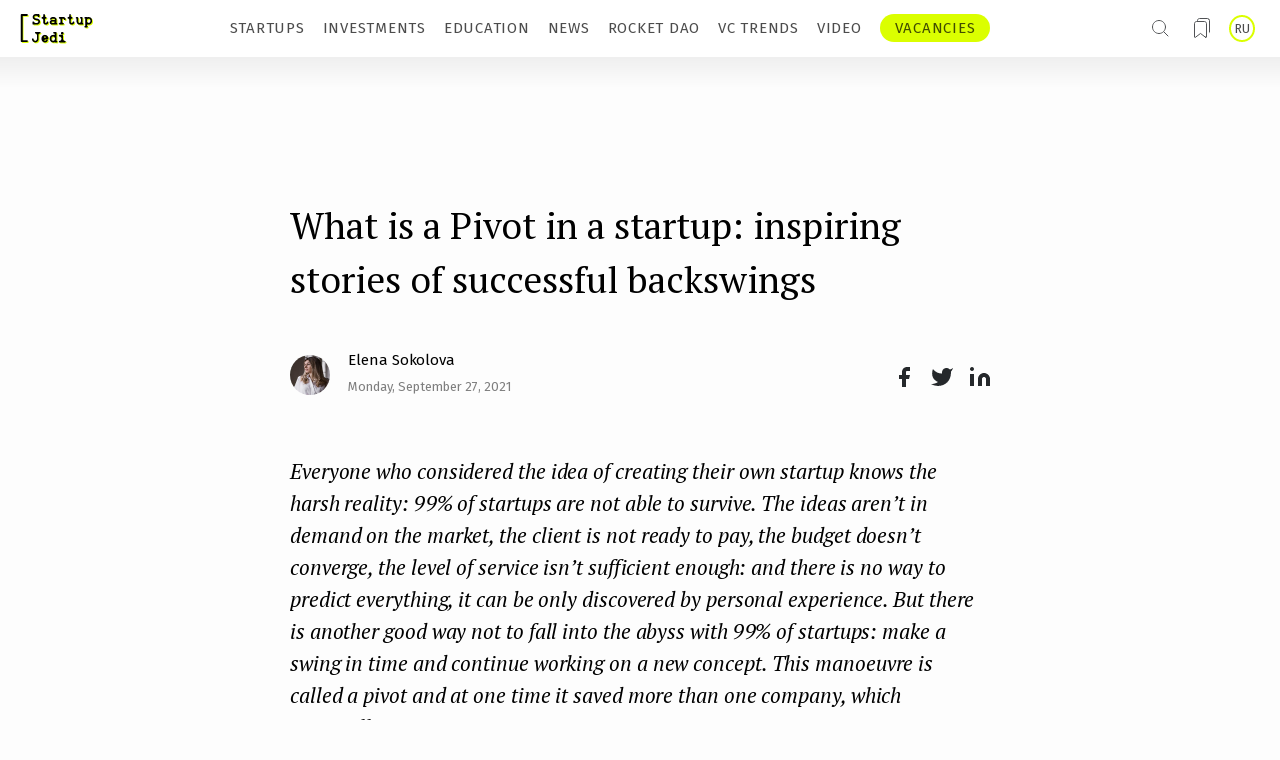

--- FILE ---
content_type: text/html; charset=utf-8
request_url: https://startupjedi.vc/content/what-pivot-startup-inspiring-stories-successful-backswings
body_size: 33507
content:
<!DOCTYPE html>
<html lang="en" dir="ltr" prefix="og: http://ogp.me/ns# content: http://purl.org/rss/1.0/modules/content/ dc: http://purl.org/dc/terms/ foaf: http://xmlns.com/foaf/0.1/ rdfs: http://www.w3.org/2000/01/rdf-schema# sioc: http://rdfs.org/sioc/ns# sioct: http://rdfs.org/sioc/types# skos: http://www.w3.org/2004/02/skos/core# xsd: http://www.w3.org/2001/XMLSchema#">
<head>
  <link rel="profile" href="http://www.w3.org/1999/xhtml/vocab" />
  <link href="https://fonts.googleapis.com/css?family=Fira+Sans:300,400,500|PT+Serif:400,400i,700&display=swap&subset=cyrillic,cyrillic-ext" rel="stylesheet">
  <meta name="viewport" content="width=device-width, initial-scale=1.0">
  <meta http-equiv="Content-Type" content="text/html; charset=utf-8" />
<link href="https://startupjedi.vc/content/what-pivot-startup-inspiring-stories-successful-backswings" rel="alternate" hreflang="en" />
<link href="https://startupjedi.vc/ru/content/chto-takoe-pivot-v-startape-primery-vdohnovlyayushchih-istoriy-razvorotov" rel="alternate" hreflang="ru" />
<script src="https://www.recaptcha.net/recaptcha/api.js?hl=en" async="async" defer="defer"></script>
<meta about="/translator/dmytro-basok" typeof="skos:Concept" property="rdfs:label skos:prefLabel" content="Dmytro Basok" />
<link rel="shortcut icon" href="https://startupjedi.vc/sites/default/files/favicon.ico" type="image/vnd.microsoft.icon" />
<meta name="robots" content="index, follow" />
<meta name="description" content="Everyone who considered the idea of creating their own startup knows the harsh reality: 99% of startups are not able to survive. The ideas aren’t in demand on the market, the client is not ready to pay, the budget doesn’t converge, the level of service isn’t sufficient enough: and there is no way to predict everything, it can be only discovered by personal experience. But there is another good way not to fall into the abyss with 99% of startups: make a swing in time and continue working on a new concept. This manoeuvre is called a pivot and at one time it saved more than one company, which eventually grew into a &quot;unicorn&quot;." />
<meta name="generator" content="Drupal 7 (https://www.drupal.org)" />
<link rel="canonical" href="https://startupjedi.vc/content/what-pivot-startup-inspiring-stories-successful-backswings" />
<link rel="shortlink" href="https://startupjedi.vc/node/1358" />
<meta property="og:site_name" content="Startup Jedi | Media about startups, investors and venture market trends" />
<meta property="og:type" content="article" />
<meta property="og:url" content="https://startupjedi.vc/content/what-pivot-startup-inspiring-stories-successful-backswings" />
<meta property="og:title" content="What is a Pivot in a startup: inspiring stories of successful backswings" />
<meta property="og:description" content="Everyone who considered the idea of creating their own startup knows the harsh reality: 99% of startups are not able to survive. The ideas aren’t in demand on the market, the client is not ready to pay, the budget doesn’t converge, the level of service isn’t sufficient enough: and there is no way to predict everything, it can be only discovered by personal experience. But there is another good way not to fall into the abyss with 99% of startups: make a swing in time and continue working on a new concept. This manoeuvre is called a pivot and at one time it saved more than one company, which eventually grew into a &quot;unicorn&quot;." />
<meta property="og:updated_time" content="2021-09-27T17:24:54+03:00" />
<meta property="og:image" content="https://startupjedi.vc/sites/default/files/field/image/rocketdao_news_digest_-_may_815-min.jpg" />
  <title>What is a Pivot in a startup: inspiring stories of successful backswings</title>
  <link type="text/css" rel="stylesheet" href="https://startupjedi.vc/sites/default/files/css/css_lQaZfjVpwP_oGNqdtWCSpJT1EMqXdMiU84ekLLxQnc4.css" media="all" />
<link type="text/css" rel="stylesheet" href="https://startupjedi.vc/sites/default/files/css/css_IlEPbEtF0T2RN4d8M0BY-k3PZJzGv0z3RWBs8T3ZpEM.css" media="all" />
<link type="text/css" rel="stylesheet" href="https://startupjedi.vc/sites/default/files/css/css_PGbJgHCUCBf4dg7K9Kt8aAwsApndP4GZ9RuToPy3-Fk.css" media="all" />
<link type="text/css" rel="stylesheet" href="https://startupjedi.vc/sites/all/modules/popup/popup.css?r8kig2" media="all" />
<link type="text/css" rel="stylesheet" href="https://startupjedi.vc/sites/default/files/css/css_BCZ7nk9ouf0m4ps1kMdk94yImpr1Swb-HvRpIfDuZIU.css" media="all" />
<link type="text/css" rel="stylesheet" href="//maxcdn.bootstrapcdn.com/font-awesome/4.7.0/css/font-awesome.min.css" media="all" />
<link type="text/css" rel="stylesheet" href="https://startupjedi.vc/sites/default/files/css/css_Te5mICxTFJeP0FGrWvaRPK-hDtV5ylvZHCh7KBYetW0.css" media="all" />

    <link rel="apple-touch-icon" sizes="180x180" href="/apple-touch-icon.png">
    <link rel="icon" type="image/png" sizes="32x32" href="/favicon-32x32.png">
    <link rel="icon" type="image/png" sizes="16x16" href="/favicon-16x16.png">
    <link rel="manifest" href="/site.webmanifest">
    <link rel="mask-icon" href="/safari-pinned-tab.svg" color="#6c7577">
    <meta name="msapplication-TileColor" content="#fffefe">
    <meta name="theme-color" content="#ffffff">


    <!-- HTML5 element support for IE6-8 -->
  <!--[if lt IE 9]>
    <script src="https://cdn.jsdelivr.net/html5shiv/3.7.3/html5shiv-printshiv.min.js"></script>
  <![endif]-->
    <script src="https://ajax.googleapis.com/ajax/libs/jquery/2.2.0/jquery.min.js"></script>
  <script src="//code.jquery.com/jquery-1.10.2.min.js"></script>
<script>window.jQuery || document.write("<script src='/sites/all/modules/jquery_update/replace/jquery/1.10/jquery.min.js'>\x3C/script>")</script>
<script src="https://startupjedi.vc/sites/default/files/js/js_Hfha9RCTNm8mqMDLXriIsKGMaghzs4ZaqJPLj2esi7s.js"></script>
<script src="https://startupjedi.vc/sites/default/files/js/js_FVhN18bbqzYEkTilvl31hOmd8NQtZUZya3wnwWYKd_Y.js"></script>
<script src="https://startupjedi.vc/sites/all/modules/popup/popup.js?r8kig2"></script>
<script src="https://startupjedi.vc/sites/default/files/js/js_vkVUFjrt6MOvGoERcuZ8GmDXFt0FTAl7Ayk80onwiLU.js"></script>
<script>window.a2a_config=window.a2a_config||{};window.da2a={done:false,html_done:false,script_ready:false,script_load:function(){var a=document.createElement('script'),s=document.getElementsByTagName('script')[0];a.type='text/javascript';a.async=true;a.src='https://static.addtoany.com/menu/page.js';s.parentNode.insertBefore(a,s);da2a.script_load=function(){};},script_onready:function(){da2a.script_ready=true;if(da2a.html_done)da2a.init();},init:function(){for(var i=0,el,target,targets=da2a.targets,length=targets.length;i<length;i++){el=document.getElementById('da2a_'+(i+1));target=targets[i];a2a_config.linkname=target.title;a2a_config.linkurl=target.url;if(el){a2a.init('page',{target:el});el.id='';}da2a.done=true;}da2a.targets=[];}};(function ($){Drupal.behaviors.addToAny = {attach: function (context, settings) {if (context !== document && window.da2a) {if(da2a.script_ready)a2a.init_all();da2a.script_load();}}}})(jQuery);a2a_config.callbacks=a2a_config.callbacks||[];a2a_config.callbacks.push({ready:da2a.script_onready});a2a_config.overlays=a2a_config.overlays||[];a2a_config.templates=a2a_config.templates||{};</script>
<script src="https://startupjedi.vc/sites/default/files/js/js_cjhlkcSsB7YX7qzmfOOirWPpcyiZf4Wr8fkmHqWbJaE.js"></script>
<script src="https://startupjedi.vc/sites/default/files/js/js_DzqesLsGDWZQm-7B5wHcxXyK7cp7ovpzDt9-bVKaecA.js"></script>
<script src="https://startupjedi.vc/sites/default/files/js/js_oYVKp-cluFZQnjxYMtXDmhZY3bwT8PYHYk6oiRMAQDw.js"></script>
<script>jQuery.extend(Drupal.settings, {"basePath":"\/","pathPrefix":"","setHasJsCookie":0,"ajaxPageState":{"theme":"v1","theme_token":"S6hqXoQnPugp8PTqN0JNuOX06GbzxAZXWWQvKVMgXZ8","jquery_version":"1.10","js":{"0":1,"sites\/all\/themes\/bootstrap\/js\/bootstrap.js":1,"\/\/code.jquery.com\/jquery-1.10.2.min.js":1,"1":1,"misc\/jquery-extend-3.4.0.js":1,"misc\/jquery-html-prefilter-3.5.0-backport.js":1,"misc\/jquery.once.js":1,"misc\/drupal.js":1,"sites\/all\/modules\/jquery_update\/replace\/ui\/external\/jquery.cookie.js":1,"sites\/all\/modules\/jquery_update\/replace\/misc\/jquery.form.min.js":1,"misc\/ajax.js":1,"sites\/all\/modules\/jquery_update\/js\/jquery_update.js":1,"sites\/all\/modules\/popup\/popup.js":1,"sites\/all\/modules\/dlike\/dlike.js":1,"sites\/all\/modules\/captcha\/captcha.js":1,"misc\/form.js":1,"sites\/all\/themes\/bootstrap\/js\/misc\/_collapse.js":1,"sites\/all\/themes\/bootstrap\/js\/misc\/_progress.js":1,"2":1,"sites\/all\/modules\/field_group\/field_group.js":1,"sites\/all\/modules\/webform\/js\/webform.js":1,"sites\/all\/themes\/v1\/bootstrap\/js\/affix.js":1,"sites\/all\/themes\/v1\/bootstrap\/js\/alert.js":1,"sites\/all\/themes\/v1\/bootstrap\/js\/button.js":1,"sites\/all\/themes\/v1\/bootstrap\/js\/carousel.js":1,"sites\/all\/themes\/v1\/bootstrap\/js\/collapse.js":1,"sites\/all\/themes\/v1\/bootstrap\/js\/dropdown.js":1,"sites\/all\/themes\/v1\/bootstrap\/js\/modal.js":1,"sites\/all\/themes\/v1\/bootstrap\/js\/tooltip.js":1,"sites\/all\/themes\/v1\/bootstrap\/js\/popover.js":1,"sites\/all\/themes\/v1\/bootstrap\/js\/scrollspy.js":1,"sites\/all\/themes\/v1\/bootstrap\/js\/tab.js":1,"sites\/all\/themes\/v1\/bootstrap\/js\/transition.js":1,"sites\/all\/themes\/bootstrap\/js\/misc\/ajax.js":1},"css":{"modules\/system\/system.base.css":1,"sites\/all\/modules\/date\/date_api\/date.css":1,"sites\/all\/modules\/date\/date_popup\/themes\/datepicker.1.7.css":1,"modules\/field\/theme\/field.css":1,"sites\/all\/modules\/logintoboggan\/logintoboggan.css":1,"modules\/node\/node.css":1,"sites\/all\/modules\/youtube\/css\/youtube.css":1,"sites\/all\/modules\/views\/css\/views.css":1,"sites\/all\/modules\/ckeditor\/css\/ckeditor.css":1,"sites\/all\/modules\/ctools\/css\/ctools.css":1,"sites\/all\/modules\/popup\/popup.css":1,"sites\/all\/modules\/dlike\/dlike.css":1,"sites\/all\/modules\/taxonomy_access\/taxonomy_access.css":1,"modules\/locale\/locale.css":1,"sites\/all\/modules\/addtoany\/addtoany.css":1,"sites\/all\/modules\/webform\/css\/webform.css":1,"\/\/maxcdn.bootstrapcdn.com\/font-awesome\/4.7.0\/css\/font-awesome.min.css":1,"sites\/all\/themes\/v1\/css\/style.css":1}},"popup":{"effects":{"show":{"default":"this.body.show();","fade":"\n        if (this.opacity){\n          this.body.fadeTo(\u0027medium\u0027,this.opacity);\n        }else{\n          this.body.fadeIn(\u0027medium\u0027);\n        }","slide-down":"this.body.slideDown(\u0027medium\u0027)","slide-down-fade":"\n        this.body.animate(\n          {\n            height:\u0027show\u0027,\n            opacity:(this.opacity ? this.opacity : \u0027show\u0027)\n          }, \u0027medium\u0027\n        );"},"hide":{"default":"this.body.hide();","fade":"this.body.fadeOut(\u0027medium\u0027);","slide-down":"this.body.slideUp(\u0027medium\u0027);","slide-down-fade":"\n        this.body.animate(\n          {\n            height:\u0027hide\u0027,\n            opacity:\u0027hide\u0027\n          }, \u0027medium\u0027\n        );"}},"linger":"750","delay":"0"},"urlIsAjaxTrusted":{"\/search":true,"\/ajax_mail_register_ajax":true,"\/content\/what-pivot-startup-inspiring-stories-successful-backswings":true},"ajax":{"edit-submit":{"event":"mousedown","keypress":true,"prevent":"click","url":"\/ajax_mail_register_ajax","submit":{"_triggering_element_name":"op","_triggering_element_value":"Continue"}}},"field_group":{"div":"default","html-element":"full"},"bootstrap":{"anchorsFix":"0","anchorsSmoothScrolling":"0","formHasError":1,"popoverEnabled":1,"popoverOptions":{"animation":1,"html":0,"placement":"right","selector":"","trigger":"click","triggerAutoclose":1,"title":"","content":"","delay":0,"container":"body"},"tooltipEnabled":1,"tooltipOptions":{"animation":1,"html":0,"placement":"auto left","selector":"","trigger":"hover focus","delay":0,"container":"body"}}});</script>
</head>
<body class="html not-front not-logged-in no-sidebars page-node page-node- page-node-1358 node-type-article i18n-en">
  <div id="skip-link">
    <a href="#main-content" class="element-invisible element-focusable">Skip to main content</a>
  </div>
    
<script>
    $(function () {
        init();
        init_mobile();


        function removeActiveItem(e) {
            let item = $(e);
            for (let i = 0; i < item.length; i++) {
                $(item[i]).removeClass('active')
            }
        }

        function init() {
            $(document).mouseup(function (e) {
                var div = $(".block-link-new-menu .block-item-menu");
                if (!div.is(e.target)
                    && div.has(e.target).length === 0) {
                    removeActiveItem('.block-link-new-menu .block-item-menu');
                }
            });
            let item = $('.block-link-new-menu .block-item-menu a.item');
            for (let i = 0; i < item.length; i++) {
                item[i].onclick = function () {

                    if (!$(this).parent().hasClass('active')) {
                        removeActiveItem('.block-link-new-menu .block-item-menu')
                        $(this).parent().addClass('active');
                    } else {
                        $(this).parent().removeClass('active');
                    }

                }
            }
        }


        function init_mobile() {

            $(document).mouseup(function (e) {
                var div = $(".block-button-hamburger");
                if (!div.is(e.target)
                    && div.has(e.target).length === 0) {
                    removeActiveItem('.block-button-hamburger');
                }
            });

            $('.block-button-hamburger .button-hamburger')[0].onclick = function () {
                if (!$(this).parent().hasClass('active')) {
                    if($width < 901) {
                        if (pageYOffset == 0) {
                            $('.top-header-row').removeClass('active');
                        }
                    }
                    $(this).parent().addClass('active');
                    $('#logo_top_menu').addClass('active');
                    $('html, body').css('overflow', 'hidden');
                } else {
                    $width = $(window).width();
                    if($width < 901) {
                        if (pageYOffset == 0) {
                            $('.top-header-row').addClass('active');
                        }
                    }
                    $(this).parent().removeClass('active');
                    $('#logo_top_menu').removeClass('active');
                    $('html, body').css('overflow', '');
                }
            }

            $(document).mouseup(function (e) {
                var div = $(".block-new-menu-mobile .block-item-menu");
                if (!div.is(e.target)
                    && div.has(e.target).length === 0) {
                    removeActiveItem('.block-new-menu-mobile .block-item-menu');
                }
            });
            let item = $('.block-new-menu-mobile .block-item-menu a.item');
            for (let i = 0; i < item.length; i++) {
                item[i].onclick = function () {

                    if (!$(this).parent().hasClass('active')) {
                        removeActiveItem('.block-new-menu-mobile .block-item-menu')
                        $(this).parent().addClass('active');
                    } else {
                        $(this).parent().removeClass('active');
                    }

                }
            }
        }


    })
</script>

<!-- START Регистрация -->
<div id="login-popup" class="login-popup-wrapper">
<div class="login-popup-container">
<div class='close-button' onclick="hideLoginPopup()"></div>


	<div class="login-popup-content">
	                   <div class="login-title join">Join Startup Jedi!</div>
                <div class="login-title welcome">Welcome back.</div>
                <div class="login-subtitle">To read this story, to get unlimited access to all of the best materials published on Startup Jedi and to add favorite ones to bookmarks.</div>
            		                <div class="form-item form-type-ulogin-widget form-group">
            <div id="ulogin" class="ulogin-processed">
                <div class="ulogin-buttons-container">
                    <div class="ulogin-button-facebook" style="cursor: pointer;" onClick="window.location='https://www.facebook.com/dialog/oauth?client_id=152827133728221&redirect_uri=https://startupjedi.vc/login_by_services&response_type=code&scope=email'"></div>
                    <div class="ulogin-button-google" role="button" title="Google" style="cursor: pointer;"  onClick="window.location='https://accounts.google.com/o/oauth2/auth?redirect_uri=https://startupjedi.vc/login_by_services?service=google&response_type=code&client_id=702436359393-etj1q837dsbk1eqv572gned5eto3tula.apps.googleusercontent.com&scope=https://www.googleapis.com/auth/userinfo.email https://www.googleapis.com/auth/userinfo.profile'"></div>
                </div>
            </div>
        </div>
		<!-- кнопка, вызывающая попап реги по мэйлу -->
		<div class='ulogin-buttons-container'>
		    <div class='ulogin-button-mail' onclick="handleEmailReg()">
			                            <span class='join'>Sing up with email</span>
                        <span class='welcome'>Log in with email</span>
                    			</div>
		</div>
		<div class='login-link join'>
		                      Already have an account? <span onclick="openWelcome()">Log in</span>
                		</div>
		<div class='login-link welcome'>
        	                    No account? <span onclick="openJoin()">Create one</span>
                        </div>
		                <div class="login-subtitle">To make Startup Jedi work, we log user data for internal analysis.<br/>
                                    We will never share any sensitive data you provide to any third parties.</div>
            	</div>

	 <!-- попап регистрации по мэйлу -->
	<div id="email-register-modal">
        <div class="enter-mail-popup">
        	                    <div class="login-title">Sign up with email</div>
                    <div class="login-subtitle">Enter the email address to create an account.</div>
                    		<form class="user-info-from-cookie" enctype="multipart/form-data" action="/content/what-pivot-startup-inspiring-stories-successful-backswings" method="post" id="user-register-form" accept-charset="UTF-8"><div><div id="ajax-forms-messages"></div><input type="hidden" name="form_build_id" value="form-2ZAGVk3NVU1i_a_r4C0BhiOPVvbe2tbk6wuEZKwfO3o" />
<input type="hidden" name="form_id" value="user_register_form" />
<div class="required-fields group-settings-wrapper field-group-div"><div class="required-fields right-side-wrapper field-group-div"><div id="edit-account" class="form-wrapper form-group"><input class="username" title="Spaces are allowed; punctuation is not allowed except for periods, hyphens, apostrophes, and underscores." data-toggle="tooltip" type="hidden" name="name" value="email_registration_zvxtcumUjZ" />
<div class="form-item form-item-mail form-type-textfield form-group"> <label class="control-label" for="edit-mail">Your email <span class="form-required" title="This field is required.">*</span></label>
<input class="form-control form-text required" title="A valid e-mail address. All e-mails from the system will be sent to this address. The e-mail address is not made public and will only be used if you wish to receive a new password or wish to receive certain news or notifications by e-mail." data-toggle="tooltip" type="text" id="edit-mail" name="mail" value="" size="60" maxlength="254" /></div><input type="hidden" name="timezone" value="Europe/Moscow" />
</div></div></div><fieldset  class="captcha panel panel-default form-wrapper">
          <legend class="panel-heading">
      <span class="panel-title fieldset-legend">CAPTCHA</span>
    </legend>
          <div class="panel-body">
    <div class="help-block">This question is for testing whether or not you are a human visitor and to prevent automated spam submissions.</div>    <input type="hidden" name="captcha_sid" value="40108206" />
<input type="hidden" name="captcha_token" value="6f5e3e3f56082f852bfbcfd954279827" />
<input type="hidden" name="captcha_response" value="Google no captcha" />
<div class="g-recaptcha" data-sitekey="6LdFbO0ZAAAAAEvEMhjlbh5eCqNgwSr4eR6B9x0k" data-theme="light" data-type="image"></div><input type="hidden" name="captcha_cacheable" value="1" />
  </div>
  </fieldset>
<div class="form-actions form-wrapper form-group" id="edit-actions"><button type="submit" id="edit-submit" name="op" value="Continue" class="btn btn-default form-submit">Continue</button>
</div></div></form>    		<div class='login-link'>
                                        <span onclick="backToMain()">All log in options</span>
                                </div>
        </div>

        <div class="check-inbox-popup">
                                <div class="login-title">Check your inbox</div>
                    <div class="login-subtitle">We just emailed a magic link to name@email.com. Click the link to complete your account set-up.</div>
                            <button onclick="hideLoginPopup()">OK</button>
        </div>

	</div>

    <!-- попап логина по мэйлу -->
    <div id="email-login-modal">
                        <div class="login-title">Log in with email</div>
                    <div class="mail-login-wrapper">
            <form action="/content/what-pivot-startup-inspiring-stories-successful-backswings" method="post" id="user-login" accept-charset="UTF-8"><div><div class="form-item form-item-name form-type-textfield form-group"> <label class="control-label" for="edit-name--2">Username or e-mail address <span class="form-required" title="This field is required.">*</span></label>
<input class="form-control form-text required" title="You may login with either your assigned username or your e-mail address." data-toggle="tooltip" type="text" id="edit-name--2" name="name" value="" size="60" maxlength="60" /></div><div class="form-item form-item-pass form-type-password form-group"> <label class="control-label" for="edit-pass">Password <span class="form-required" title="This field is required.">*</span></label>
<input class="form-control form-text required" title="The password field is case sensitive." data-toggle="tooltip" type="password" id="edit-pass" name="pass" size="60" maxlength="128" /></div><input type="hidden" name="form_build_id" value="form-b6373nLODGqvmkgVW-RoYxCwmOVVQRHDi0IAYEkECZY" />
<input type="hidden" name="form_id" value="user_login" />
<div class="login-forgot"><a href="/user/password">Request new password</a></div><div class="form-actions form-wrapper form-group" id="edit-actions--2"><button type="submit" id="edit-submit--2" name="op" value="Log in" class="btn btn-primary form-submit icon-before"><span class="icon glyphicon glyphicon-log-in" aria-hidden="true"></span> Log in</button>
</div></div></form>        </div>
                        <a class="forgot-pass-title" href="https://startupjedi.vc/user/password?name=" target="_blank">
                    Forgot your password?
                </a>
            
        <div class='login-link'>
                                <span onclick="backToMain()">All log in options</span>
                        </div>
    </div>

</div>
</div>
<!-- END Регистрация -->
<!-- START Попап поделиться видео -->
<div id="sharing-video-popup" class="login-popup-wrapper">
    <div class="login-popup-container">
        <div class='close-button' onclick="hideElement('sharing-video-popup')"></div>
        <div class="login-popup-content">
                            <div class="login-title welcome">Sharing video</div>
                <div class="login-subtitle">Hey! You liked the video? Cool!<br>Click the icon to quickly share it with your friends.</div>
                        <div class="subscribe">
                    <span id="copiedtoclipboardPopup">
                                                    Link copied
                                            </span>
                <a id="sharing-video-popup-telegram" href="#" target="_blank">
                    <svg width="22" height="23" viewBox="0 0 22 23" fill="none" xmlns="https://www.w3.org/2000/svg">
                        <path fill-rule="evenodd" clip-rule="evenodd" d="M11.0005 22.7109C17.0755 22.7109 22 17.7861 22 11.711C22 5.63581 17.0755 0.710938 11.0005 0.710938C4.92447 0.710938 0 5.63581 0 11.711C0 17.7861 4.92447 22.7109 11.0005 22.7109ZM3.39265 11.0025C3.24469 11.0598 3.12107 11.138 3.05487 11.288V11.498C3.13177 11.6527 3.2661 11.727 3.42282 11.7846C3.92705 11.9705 4.4303 12.1582 4.93452 12.3458C5.37937 12.5113 5.82422 12.6769 6.26907 12.8414C6.35473 12.8732 6.3995 12.919 6.42676 13.0088C6.80347 14.2299 7.18504 15.4497 7.56565 16.6695C7.67662 17.0238 7.94041 17.1042 8.22659 16.8717C8.46508 16.6783 8.70259 16.4846 8.9401 16.2908C9.23796 16.048 9.53583 15.8051 9.83466 15.5631C10.1062 15.3426 10.3077 15.3396 10.5929 15.5464C10.995 15.8381 11.397 16.13 11.8 16.4219C12.3879 16.8492 12.9768 17.2763 13.5657 17.703C13.8811 17.932 14.1488 17.8297 14.2306 17.4475C14.2851 17.1952 14.3367 16.9423 14.3883 16.6895C14.4175 16.5492 14.4457 16.4088 14.4749 16.2685C14.8302 14.5598 15.1855 12.8513 15.5408 11.1428C15.6381 10.6735 15.7364 10.2043 15.8338 9.73514C16.0528 8.68378 16.2718 7.63243 16.4899 6.58095C16.5337 6.36872 16.4285 6.17412 16.2261 6.13726C16.1229 6.11844 16.0002 6.14477 15.899 6.1837C13.2309 7.21023 10.5637 8.23846 7.89661 9.26665C6.39561 9.84533 4.89462 10.4241 3.39265 11.0025Z" fill="#25282B"/>
                    </svg>
                </a>
                <a id="sharing-video-popup-twitter" href="#" target="_blank">
                    <svg width="23" height="19" viewBox="0 0 23 19" fill="none" xmlns="https://www.w3.org/2000/svg">
                        <path d="M22.4459 0.927782C21.5114 1.58699 20.4766 2.09117 19.3816 2.42092C18.7938 1.74512 18.0127 1.26612 17.1438 1.04872C16.275 0.831324 15.3603 0.886009 14.5236 1.20538C13.6868 1.52476 12.9683 2.09341 12.4653 2.83443C11.9622 3.57546 11.6989 4.4531 11.7109 5.34865V6.32456C9.99587 6.36904 8.29646 5.98867 6.76402 5.21734C5.23158 4.44602 3.91369 3.30767 2.92771 1.90369C2.92771 1.90369 -0.975929 10.6869 7.80726 14.5905C5.7974 15.9548 3.40313 16.6389 0.975891 16.5423C9.75908 21.4219 20.4941 16.5423 20.4941 5.31938C20.4932 5.04754 20.4671 4.77638 20.416 4.50937C21.412 3.52711 22.1149 2.28694 22.4459 0.927782Z" fill="#25282B"/>
                    </svg>
                </a>
                <a id="sharing-video-popup-linkedin" href="#" target="_blank">
                    <svg width="24" height="24" viewBox="0 0 24 24" fill="none" xmlns="https://www.w3.org/2000/svg">
                        <path d="M16.0364 7.80713C17.5894 7.80713 19.0788 8.42404 20.1769 9.52215C21.275 10.6203 21.8919 12.1096 21.8919 13.6626V20.494H17.9882V13.6626C17.9882 13.1449 17.7826 12.6485 17.4166 12.2824C17.0505 11.9164 16.5541 11.7108 16.0364 11.7108C15.5188 11.7108 15.0223 11.9164 14.6563 12.2824C14.2902 12.6485 14.0846 13.1449 14.0846 13.6626V20.494H10.181V13.6626C10.181 12.1096 10.7979 10.6203 11.896 9.52215C12.9941 8.42404 14.4835 7.80713 16.0364 7.80713Z" fill="#25282B"/>
                        <path d="M6.27736 8.7832H2.37372V20.4941H6.27736V8.7832Z" fill="#25282B"/>
                        <path d="M4.32554 5.8553C5.4035 5.8553 6.27736 4.98144 6.27736 3.90348C6.27736 2.82552 5.4035 1.95166 4.32554 1.95166C3.24758 1.95166 2.37372 2.82552 2.37372 3.90348C2.37372 4.98144 3.24758 5.8553 4.32554 5.8553Z" fill="#25282B"/>
                    </svg>
                </a>
                <a id="sharing-video-popup-facebook" href="#" target="_blank">
                    <svg width="12" height="21" viewBox="0 0 12 21" fill="none" xmlns="https://www.w3.org/2000/svg">
                        <path d="M11.4101 0.95166H8.48239C7.18825 0.95166 5.94712 1.46575 5.03203 2.38085C4.11693 3.29594 3.60284 4.53707 3.60284 5.83121V8.75894H0.67511V12.6626H3.60284V20.4699H7.50648V12.6626H10.4342L11.4101 8.75894H7.50648V5.83121C7.50648 5.57238 7.6093 5.32416 7.79232 5.14114C7.97534 4.95812 8.22356 4.8553 8.48239 4.8553H11.4101V0.95166Z" fill="#25282B"/>
                    </svg>
                </a>
                <a href="javascript:void(0);" onclick="urltoclipboardPopup()">
                    <svg width="21" height="21" viewBox="0 0 21 21" fill="none" xmlns="https://www.w3.org/2000/svg">
                        <g clip-path="url(#clip0)">
                            <path d="M16.9323 7.91357H9.43229C8.51182 7.91357 7.76562 8.65977 7.76562 9.58024V17.0802C7.76562 18.0007 8.51182 18.7469 9.43229 18.7469H16.9323C17.8528 18.7469 18.599 18.0007 18.599 17.0802V9.58024C18.599 8.65977 17.8528 7.91357 16.9323 7.91357Z" stroke="#25282B" stroke-width="2.5" stroke-linecap="round" stroke-linejoin="round"/>
                            <path d="M4.43231 12.9134H3.59898C3.15695 12.9134 2.73303 12.7378 2.42047 12.4253C2.10791 12.1127 1.93231 11.6888 1.93231 11.2467V3.74674C1.93231 3.30472 2.10791 2.88079 2.42047 2.56823C2.73303 2.25567 3.15695 2.08008 3.59898 2.08008H11.099C11.541 2.08008 11.9649 2.25567 12.2775 2.56823C12.5901 2.88079 12.7656 3.30472 12.7656 3.74674V4.58008" stroke="#25282B" stroke-width="2.5" stroke-linecap="round" stroke-linejoin="round"/>
                        </g>
                        <defs>
                            <clipPath id="clip0">
                                <rect width="20" height="20" fill="white" transform="translate(0.265625 0.413574)"/>
                            </clipPath>
                        </defs>
                    </svg>
                </a>
                <script>
                    function urltoclipboardPopup() {
                        var copyText = document.getElementById("urltoclipboardPopup");
                        copyText.select();
                        document.execCommand("copy");
                        $("#copiedtoclipboardPopup").show();
                        setTimeout(function() { $("#copiedtoclipboardPopup").hide('slow'); }, 2000);
                    }
                </script>

                <input type="text" readonly value="" id="urltoclipboardPopup" style="opacity: 0;">

            </div>
        </div>
    </div>
</div>
</div>
<!-- END Попап поделиться видео -->


<div class="block-new-menu-blog">
    <div class="block-first-menu">
        <div id="logo_top_menu" class="block-logo-new-menu">
            <a href="https://startupjedi.vc">
                <img class="logo-desc" src="https://startupjedi.vc/sites/all/themes/v1/assets/header/startup-jedi-logo.svg" alt="">
                <img class="logo-mob" src="https://startupjedi.vc/sites/all/themes/v1/assets/header/startup-jedi-logo-mob.svg" alt="">
            </a>
        </div>

        <div class="menu-wrapper desc-hide" >
            <div id='search-wrapper' class="search-wrapper" onclick="openSearch()">
                  <div class="region region-seasrch">
    <section id="block-views-exp-search-page-page" class="block block-views clearfix">

      
  <form action="/search" method="get" id="views-exposed-form-search-page-page" accept-charset="UTF-8"><div><div class="views-exposed-form">
  <div class="views-exposed-widgets clearfix">
          <div id="edit-keys-wrapper" class="views-exposed-widget views-widget-filter-keys">
                        <div class="views-widget">
          <div class="form-item form-item-keys form-type-textfield form-group"><input title="Enter the terms you wish to search for." placeholder="Search on Startup Jedi" class="form-control form-text" type="text" id="edit-keys" name="keys" value="" size="15" maxlength="128" /></div>        </div>
              </div>
                    <div class="views-exposed-widget views-submit-button">
      <button type="submit" id="edit-submit-search-page" name="" value="ok" class="btn btn-default form-submit">ok</button>
<input type="hidden" name="apply_filter" value="yes" />
    </div>
      </div>
</div>
</div></form>
</section>
  </div>
            </div>

              <div class="region region-header">
    <section id="block-locale-language" class="block block-locale clearfix">

      
  <ul class="language-switcher-locale-url"><li class="en first active"><a href="/content/what-pivot-startup-inspiring-stories-successful-backswings" class="language-link active" xml:lang="en" hreflang="en" title="What is a Pivot in a startup: inspiring stories of successful backswings">EN</a></li>
<li class="ru last"><a href="/ru/content/chto-takoe-pivot-v-startape-primery-vdohnovlyayushchih-istoriy-razvorotov" class="language-link" xml:lang="ru" hreflang="ru" title="Что такое Pivot в стартапе:  примеры вдохновляющих историй «разворотов»">RU</a></li>
</ul>
</section>
  </div>

                                        <div class="bookmarks-wrapper" onclick="showElement('login-popup')""></div>
            
            <div class="block-button-hamburger-new-menu">
                <div class="block-button-hamburger">
                    <div class="button-hamburger">
                        <svg class="for-open" width="10" height="9" viewBox="0 0 10 9" fill="none" xmlns="https://www.w3.org/2000/svg">
                            <line y1="1.25" x2="10" y2="1.25" stroke="#4A4A4A"/>
                            <line y1="4.75" x2="10" y2="4.75" stroke="#4A4A4A"/>
                            <line y1="8.25" x2="10" y2="8.25" stroke="#4A4A4A"/>
                        </svg>
                        <svg class="for-close" width="38" height="38" viewBox="0 0 38 38" fill="none" xmlns="https://www.w3.org/2000/svg">
                            <rect width="38" height="38" fill="white"/>
                            <line x1="8.38871" y1="8.06979" x2="30.5204" y2="30.2015" stroke="black"/>
                            <line x1="30.5205" y1="8.77689" x2="8.38885" y2="30.9086" stroke="black"/>
                        </svg>

                    </div>
                    <div class="block-new-menu-mobile">

                                                      <div class="region region-navigation">
    
  <div class="block-link-new-menu"><div class="block-item-menu"><a href="/STARTUP_OF_THE_DAY" title="" class="item">STARTUPS</a></div><div class="block-item-menu"><a href="/INVESTOR_OF_THE_DAY" class="item">INVESTMENTS</a></div><div class="block-item-menu"><a href="/EDUCATION" title="" class="item">EDUCATION</a></div><div class="block-item-menu"><a href="/NEWS" title="" class="item">NEWS</a></div><div class="block-item-menu"><a href="/ROCKET_DAO" title="" class="item">ROCKET DAO</a></div><div class="block-item-menu"><a href="/VC_TRENDS" class="item">VC TRENDS</a></div><div class="block-item-menu"><a href="/VIDEO" class="item">VIDEO</a></div><div class="block-item-menu"><a href="/VACANCIES" class="menu-link-startupedia-en menu-link-startupedia item">VACANCIES</a></div></div>
  </div>
                                                                                                                                    <div class="mob-menu-become-an-author" onclick="showElement('login-popup')">
                                    <span>Log in</span>
                                </div>
                                                                                        <div class="mob-menu-login" onclick="showElement('login-popup', 'join-popup')">
                                    <span>Create account</span>
                                </div>
                                                    
                        
                        <div class="home-subscribe mob-menu-login">
                                                            <a href="https://t.me/Startup_Jedi" target="_blank">
                                    <svg width="22" height="23" viewBox="0 0 22 23" fill="none" xmlns="http://www.w3.org/2000/svg">
                                        <path fill-rule="evenodd" clip-rule="evenodd" d="M11.0005 22.7109C17.0755 22.7109 22 17.7861 22 11.711C22 5.63581 17.0755 0.710938 11.0005 0.710938C4.92447 0.710938 0 5.63581 0 11.711C0 17.7861 4.92447 22.7109 11.0005 22.7109ZM3.39265 11.0025C3.24469 11.0598 3.12107 11.138 3.05487 11.288V11.498C3.13177 11.6527 3.2661 11.727 3.42282 11.7846C3.92705 11.9705 4.4303 12.1582 4.93452 12.3458C5.37937 12.5113 5.82422 12.6769 6.26907 12.8414C6.35473 12.8732 6.3995 12.919 6.42676 13.0088C6.80347 14.2299 7.18504 15.4497 7.56565 16.6695C7.67662 17.0238 7.94041 17.1042 8.22659 16.8717C8.46508 16.6783 8.70259 16.4846 8.9401 16.2908C9.23796 16.048 9.53583 15.8051 9.83466 15.5631C10.1062 15.3426 10.3077 15.3396 10.5929 15.5464C10.995 15.8381 11.397 16.13 11.8 16.4219C12.3879 16.8492 12.9768 17.2763 13.5657 17.703C13.8811 17.932 14.1488 17.8297 14.2306 17.4475C14.2851 17.1952 14.3367 16.9423 14.3883 16.6895C14.4175 16.5492 14.4457 16.4088 14.4749 16.2685C14.8302 14.5598 15.1855 12.8513 15.5408 11.1428C15.6381 10.6735 15.7364 10.2043 15.8338 9.73514C16.0528 8.68378 16.2718 7.63243 16.4899 6.58095C16.5337 6.36872 16.4285 6.17412 16.2261 6.13726C16.1229 6.11844 16.0002 6.14477 15.899 6.1837C13.2309 7.21023 10.5637 8.23846 7.89661 9.26665C6.39561 9.84533 4.89462 10.4241 3.39265 11.0025Z" fill="#25282B"/>
                                    </svg>
                                </a>
                                <a href="https://www.facebook.com/StartupJedi.eng" target="_blank">
                                    <svg width="12" height="21" viewBox="0 0 12 21" fill="none" xmlns="http://www.w3.org/2000/svg">
                                        <path d="M11.4101 0.95166H8.48239C7.18825 0.95166 5.94712 1.46575 5.03203 2.38085C4.11693 3.29594 3.60284 4.53707 3.60284 5.83121V8.75894H0.67511V12.6626H3.60284V20.4699H7.50648V12.6626H10.4342L11.4101 8.75894H7.50648V5.83121C7.50648 5.57238 7.6093 5.32416 7.79232 5.14114C7.97534 4.95812 8.22356 4.8553 8.48239 4.8553H11.4101V0.95166Z" fill="#25282B"/>
                                    </svg>
                                </a>
                                <a href="https://www.instagram.com/startupjedi.vc/" target="_blank">
                                    <svg width="21" height="21" viewBox="0 0 21 21" fill="none" xmlns="http://www.w3.org/2000/svg">
                                        <path fill-rule="evenodd" clip-rule="evenodd" d="M10.5 1.89263C13.3035 1.89263 13.6369 1.90313 14.7433 1.953C17.5888 2.08294 18.9171 3.4335 19.047 6.25931C19.0969 7.36575 19.1074 7.69781 19.1074 10.5013C19.1074 13.3048 19.0969 13.6369 19.047 14.7446C18.9171 17.5665 17.5914 18.9184 14.7433 19.0483C13.6369 19.0982 13.3048 19.1087 10.5 19.1087C7.6965 19.1087 7.36313 19.0969 6.25669 19.047C3.40463 18.9171 2.08294 17.5626 1.953 14.7433C1.90313 13.6356 1.89131 13.3035 1.89131 10.5C1.89131 7.6965 1.90312 7.36444 1.95431 6.25669C2.08294 3.43219 3.40987 2.08294 6.258 1.953C7.36444 1.90313 7.6965 1.89263 10.5 1.89263ZM5.10825 10.5C5.10825 13.4781 7.52194 15.8917 10.5 15.8917C13.4781 15.8917 15.8917 13.4781 15.8917 10.5C15.8917 7.52194 13.4768 5.10825 10.5 5.10825C7.52325 5.10825 5.10825 7.52194 5.10825 10.5ZM14.8457 4.89563C14.8457 5.59125 15.4101 6.15562 16.1057 6.15562C16.8013 6.15562 17.3657 5.59125 17.3657 4.89563C17.3657 4.2 16.8013 3.63562 16.1057 3.63562C15.4101 3.63562 14.8457 4.2 14.8457 4.89563ZM14.8299 20.937C18.6388 20.7624 20.7638 18.6467 20.937 14.8286C20.9882 13.7091 21 13.3521 21 10.5C21 7.64925 20.9882 7.29094 20.937 6.17006C20.7664 2.36119 18.6467 0.237562 14.8299 0.0629996C13.7091 0.0118121 13.3521 0 10.5 0C7.64794 0 7.29225 0.0118122 6.17137 0.0643122C2.35725 0.237562 0.238875 2.35462 0.0629996 6.17137C0.0118121 7.29094 0 7.64925 0 10.5C0 13.3521 0.0118121 13.7091 0.0629996 14.8286C0.238875 18.6427 2.35462 20.7624 6.17137 20.937C7.29225 20.9882 7.64794 21 10.5 21C13.3521 21 13.7091 20.9882 14.8299 20.937ZM14.0002 10.5C14.0002 12.4333 12.4331 14.0004 10.4998 14.0004C8.56644 14.0004 6.99932 12.4333 6.99932 10.5C6.99932 8.5667 8.56644 6.99957 10.4998 6.99957C12.4331 6.99957 14.0002 8.5667 14.0002 10.5Z" fill="black"/>
                                    </svg>
                                </a>
                                <a href="https://twitter.com/startup_jedi" target="_blank">
                                    <svg width="23" height="19" viewBox="0 0 23 19" fill="none" xmlns="http://www.w3.org/2000/svg">
                                        <path d="M22.4459 0.927782C21.5114 1.58699 20.4766 2.09117 19.3816 2.42092C18.7938 1.74512 18.0127 1.26612 17.1438 1.04872C16.275 0.831324 15.3603 0.886009 14.5236 1.20538C13.6868 1.52476 12.9683 2.09341 12.4653 2.83443C11.9622 3.57546 11.6989 4.4531 11.7109 5.34865V6.32456C9.99587 6.36904 8.29646 5.98867 6.76402 5.21734C5.23158 4.44602 3.91369 3.30767 2.92771 1.90369C2.92771 1.90369 -0.975929 10.6869 7.80726 14.5905C5.7974 15.9548 3.40313 16.6389 0.975891 16.5423C9.75908 21.4219 20.4941 16.5423 20.4941 5.31938C20.4932 5.04754 20.4671 4.77638 20.416 4.50937C21.412 3.52711 22.1149 2.28694 22.4459 0.927782Z" fill="#25282B"/>
                                    </svg>
                                </a>
                                <a href="https://www.youtube.com/channel/UCxSo8B1EHEKhwcYsbGUuL1g" target="_blank">
                                    <svg width="250" height="250" viewBox="0 0 250 250" fill="none" xmlns="http://www.w3.org/2000/svg">
                                        <path d="M45 20C31.2 20 20 31.2 20 45V205C20 218.8 31.2 230 45 230H205C218.8 230 230 218.8 230 205V45C230 31.2 218.8 20 205 20H45ZM75 40H87.002L95 60L102.998 40H115L100 75V95H90V74.9512C87 66.9012 77.05 45.05 75 40ZM125 55C129.45 55 133.85 56.3461 136.65 59.7461C138.8 62.1961 140 66.1477 140 71.3477V78.6523C140 83.8523 139.004 87.4523 136.904 89.9023C134.104 93.2523 129.45 95 125 95C120.55 95 116.003 93.2523 113.203 89.9023C111.053 87.4523 110 83.8523 110 78.6523V71.3965C110 66.1965 111.15 62.1961 113.35 59.7461C116.15 56.3461 119.95 55 125 55ZM145 55H155V85C155.25 86.35 156.697 86.9531 158.047 86.9531C160.097 86.9531 162.7 84.5543 165 81.9043V55H175V95H165V88.0957C160.95 92.0457 157.499 95.0035 152.949 94.8535C149.649 94.7535 147.351 93.5523 146.201 91.1523C145.501 89.7523 145 87.4992 145 84.1992V55ZM125 63.0957C124.312 63.0957 123.654 63.2465 123.057 63.5059C122.459 63.7652 121.918 64.1371 121.465 64.5996C121.012 65.0621 120.645 65.6113 120.391 66.2207C120.137 66.8301 120 67.5031 120 68.2031V82.2461C120 83.6461 120.559 84.9246 121.465 85.8496C121.918 86.3121 122.459 86.684 123.057 86.9434C123.654 87.2027 124.312 87.3535 125 87.3535C125.688 87.3535 126.346 87.2027 126.943 86.9434C128.736 86.1652 130 84.3461 130 82.2461V68.2031C130 65.4031 127.75 63.0957 125 63.0957ZM124.951 110H125.049C125.049 110 158.596 110.002 180.996 111.602C184.146 111.952 190.951 112.002 197.051 118.252C201.851 122.952 203.398 133.75 203.398 133.75C203.398 133.75 205 141.403 205 154.053V165.898C205 178.548 203.398 186.201 203.398 186.201C203.398 186.201 201.851 196.999 197.051 201.699C190.951 207.949 184.146 208 180.996 208.35C158.596 209.95 125 210 125 210C125 210 83.3957 209.598 70.5957 208.398C67.0457 207.748 59.0492 207.948 52.9492 201.748C48.1492 196.998 46.6016 186.201 46.6016 186.201C46.6016 186.201 45 178.548 45 165.898V154.053C45 141.403 46.6016 133.75 46.6016 133.75C46.6016 133.75 48.1492 122.952 52.9492 118.252C59.0492 112.002 65.8539 111.952 69.0039 111.602C91.4039 110.002 124.951 110 124.951 110ZM60 130V139.893H70V190H80V139.893H90V130H60ZM125 130V190H135V183.75C138.155 187.655 142.265 190 145.625 190C149.385 190 152.666 187.977 153.926 184.102C154.521 182.007 154.96 180.05 155 175.625V161.875C155 156.935 154.331 153.213 153.701 151.113C152.441 147.208 149.39 145.025 145.625 145C140.725 144.965 138.75 147.5 135 151.875V130H125ZM90 145V178.428C90 182.038 90.5023 184.46 91.1523 186.045C92.2523 188.615 94.4953 190 97.6953 190C101.345 190 106.05 187.429 110 183.174V190H120V145H110V176.348C107.8 179.268 104.598 181.445 102.598 181.445C101.298 181.445 100.25 180.898 100 179.463V145H90ZM175.146 145C170.106 145 166.17 146.585 163.32 149.58C161.22 151.79 160 155.403 160 160.088V175.42C160 180.075 161.343 183.333 163.438 185.518C166.292 188.513 170.221 190 175.381 190C180.536 190 184.594 188.434 187.324 185.254C188.524 183.849 189.294 182.268 189.629 180.508C189.719 179.713 190 177.555 190 175H180V178.994C180 181.314 177.76 183.193 175 183.193C172.24 183.193 170 181.309 170 178.994V170H190V167.119V159.893C190 155.218 188.852 151.795 186.787 149.58C184.022 146.585 180.096 145 175.146 145ZM175 152.236C177.76 152.236 180 154.121 180 156.436V163.076H170V156.436C170 154.116 172.24 152.236 175 152.236ZM141.104 153.73C143.829 153.73 145 155.405 145 160.625V174.375C145 179.595 143.829 181.396 141.104 181.396C139.549 181.396 136.58 180.33 135 178.75V156.875C136.58 155.315 139.549 153.73 141.104 153.73Z" fill="black"/>
                                    </svg>
                                </a>
                                <a href="https://www.tiktok.com/@startupjedi.vc" target="_blank">
                                    <svg width="17" height="19" viewBox="0 0 17 19" fill="none" xmlns="http://www.w3.org/2000/svg">
                                        <path d="M16.2562 7.68706C16.101 7.70214 15.9451 7.71005 15.7891 7.71075C14.9469 7.71087 14.1179 7.50125 13.377 7.10083C12.636 6.7004 12.0065 6.12177 11.5451 5.41716V13.2274C11.5451 14.3691 11.2066 15.4852 10.5723 16.4345C9.93799 17.3838 9.03644 18.1237 7.98164 18.5606C6.92684 18.9975 5.76617 19.1118 4.6464 18.8891C3.52663 18.6663 2.49806 18.1166 1.69075 17.3092C0.883441 16.5019 0.333657 15.4734 0.110921 14.3536C-0.111815 13.2338 0.00250143 12.0732 0.439414 11.0184C0.876326 9.96356 1.61621 9.06201 2.5655 8.42771C3.5148 7.79341 4.63087 7.45485 5.77257 7.45485C5.89308 7.45485 6.01087 7.46569 6.12934 7.47313V10.3178C6.01087 10.3036 5.89443 10.2819 5.77257 10.2819C4.99119 10.2819 4.24182 10.5923 3.6893 11.1448C3.13678 11.6973 2.82638 12.4467 2.82638 13.2281C2.82638 14.0095 3.13678 14.7589 3.6893 15.3114C4.24182 15.8639 4.99119 16.1743 5.77257 16.1743C7.40002 16.1743 8.83724 14.8921 8.83724 13.2647L8.86568 0H11.5871C11.7115 1.18247 12.2475 2.2836 13.1015 3.11087C13.9555 3.93814 15.0731 4.43889 16.2589 4.52558V7.68706" fill="black"/>
                                    </svg>
                                </a>
                                                    </div>

                    </div>

                </div>
            </div>

            <div class="avatar-wrapper"
                                    style="background-color: lightgrey; color: #FFF; text-align: center; font-size: 22px; padding-top: 5px;"
                    >
                                    <div id="avatar-menu" class="avatar-menu-wrapper">
                    <div class="name-title">
                                            </div>
                                            <div class="settings-title" onclick="window.open('https://forms.gle/deEfqtHkbzJ9s7GU6', '_blank')">
                            Become an author
                        </div>
                        <div class="settings-title" onclick="goSettings('settings')">Settings</div>
                        <div class="settings-title" onclick="window.open('https://startupjedi.vc/user/logout', '_self')">Sign Out</div>
                                    </div>
            </div>
        </div>
        <div class="menu-wrapper mob-hide" >
            <div id='search-wrapper' class="search-wrapper" onclick="openSearch()">
                  <div class="region region-seasrch">
      <div class="region region-seasrch">
    <section id="block-views-exp-search-page-page" class="block block-views clearfix">

      
  <form action="/search" method="get" id="views-exposed-form-search-page-page" accept-charset="UTF-8"><div><div class="views-exposed-form">
  <div class="views-exposed-widgets clearfix">
          <div id="edit-keys-wrapper" class="views-exposed-widget views-widget-filter-keys">
                        <div class="views-widget">
          <div class="form-item form-item-keys form-type-textfield form-group"><input title="Enter the terms you wish to search for." placeholder="Search on Startup Jedi" class="form-control form-text" type="text" id="edit-keys" name="keys" value="" size="15" maxlength="128" /></div>        </div>
              </div>
                    <div class="views-exposed-widget views-submit-button">
      <button type="submit" id="edit-submit-search-page" name="" value="ok" class="btn btn-default form-submit">ok</button>
<input type="hidden" name="apply_filter" value="yes" />
    </div>
      </div>
</div>
</div></form>
</section>
  </div>
  </div>
            </div>
            <div class="bookmarks-wrapper" onclick="showElement('login-popup')""></div>
              <div class="region region-header">
      <div class="region region-header">
    <section id="block-locale-language" class="block block-locale clearfix">

      
  <ul class="language-switcher-locale-url"><li class="en first active"><a href="/content/what-pivot-startup-inspiring-stories-successful-backswings" class="language-link active" xml:lang="en" hreflang="en" title="What is a Pivot in a startup: inspiring stories of successful backswings">EN</a></li>
<li class="ru last"><a href="/ru/content/chto-takoe-pivot-v-startape-primery-vdohnovlyayushchih-istoriy-razvorotov" class="language-link" xml:lang="ru" hreflang="ru" title="Что такое Pivot в стартапе:  примеры вдохновляющих историй «разворотов»">RU</a></li>
</ul>
</section>
  </div>
  </div>
        </div>
    </div>

                  <div class="region region-navigation">
      <div class="region region-navigation">
    
  <div class="block-link-new-menu"><div class="block-item-menu"><a href="/STARTUP_OF_THE_DAY" title="" class="item">STARTUPS</a></div><div class="block-item-menu"><a href="/INVESTOR_OF_THE_DAY" class="item">INVESTMENTS</a></div><div class="block-item-menu"><a href="/EDUCATION" title="" class="item">EDUCATION</a></div><div class="block-item-menu"><a href="/NEWS" title="" class="item">NEWS</a></div><div class="block-item-menu"><a href="/ROCKET_DAO" title="" class="item">ROCKET DAO</a></div><div class="block-item-menu"><a href="/VC_TRENDS" class="item">VC TRENDS</a></div><div class="block-item-menu"><a href="/VIDEO" class="item">VIDEO</a></div><div class="block-item-menu"><a href="/VACANCIES" class="menu-link-startupedia-en menu-link-startupedia item">VACANCIES</a></div></div>
  </div>
  </div>
    
</div>

<div class='become-member-popup-wrapper text-banner' id='become-member-popup'>
    <div class='become-member-popup'>
        <div class='close-button' onclick="hideElement('become-member-popup')"></div>
        <div class='popup-inner'>
            <div class='content-wrapper'>
                                        <div class='title'>
                            Become a member
                        </div>
                        <div class='subtitle'>
                        of the community now by simply signing-in (it takes a few seconds) to read this story and get unlimited access to all of the best material published on Startup Jedi.
                        </div>
                        <div class="sign-in-button" onclick="showElement('login-popup', 'join-popup')">
                            Sign in
                        </div>
                        <div class="login-text">
                            I have an account, <span onclick="showElement('login-popup')">Log in</span>
                        </div>
                                </div>
        </div>
    </div>
    <!-- <div class="blur-filter"></div> -->
</div>


<div class="new-container-block">

    <header role="banner" id="page-header">
        
            </header> <!-- /#page-header -->


    <div class="sli" style="padding-top: 40px;">

        
        <section class="post-section" style="padding: 80px 0 0 0">
                        <!--            -->            <a id="main-content"></a>
                                                    <!-- <h1 id='main-title' class="page-header post-title ">What is a Pivot in a startup: inspiring stories of successful backswings</h1> -->
                                                                                      <div class="region region-content">
    <section id="block-system-main" class="block block-system clearfix">

      
  <div class="group-post-wrapper field-group-div"><div class="field field-name-title field-type-ds field-label-hidden"><div class="field-items"><div class="field-item even" property="dc:title"><h1 class="post-main-title">What is a Pivot in a startup: inspiring stories of successful backswings</h1></div></div></div><div class="group-ava-img"><div class="collapsible group-author-container field-group-div speed-fast effect-none">
      <div><span class="field-group-format-toggler"></span></div>
      <div class="field-group-format-wrapper" style="display: block;"><div class="field field-name-field-author field-type-taxonomy-term-reference field-label-hidden"><div class="field-items"><div class="field-item even"><div class="group-author-wrapper field-group-html-element"><div class="field field-name-field-author-foto field-type-image field-label-hidden"><div class="field-items"><div class="field-item even"><img typeof="foaf:Image" class="img-responsive" src="https://startupjedi.vc/sites/default/files/styles/medium/public/photo_2021-06-18_13.42.53.jpeg?itok=O1jxnHOM" width="147" height="220" alt="" /></div></div></div><div class="field field-name-title field-type-ds field-label-hidden"><div class="field-items"><div class="field-item even"><div class="author-title"><a href="/author/elena-sokolova">Elena Sokolova</a></div></div></div></div></div></div></div></div><div class="field field-name-field-data- field-type-datetime field-label-hidden"><div class="field-items"><div class="field-item even"><span class="date-display-single" property="dc:date" datatype="xsd:dateTime" content="2021-09-27T00:00:00+03:00">Monday, September 27, 2021</span></div></div></div></div></div><div class="collapsible group-social-wrapper field-group-div speed-fast effect-none">
      <div><span class="field-group-format-toggler"></span></div>
      <div class="field-group-format-wrapper" style="display: block;"><div class="field field-name-addtoany field-type-ds field-label-hidden"><div class="field-items"><div class="field-item even"><span class="a2a_kit a2a_kit_size_32 a2a_target addtoany_list" id="da2a_2">
      
      
      <a class="a2a_button_facebook social-button facebook-icon"></a>
<a class="a2a_button_twitter social-button twitter-icon"></a>
<a class="a2a_button_linkedin social-button linkedin-icon"></a>

    </span>
    </div></div></div></div></div></div><div class="group-all post-wrapper"><div class="group-text"><div class="field field-name-field-anonstext field-type-text-long field-label-hidden"><div class="field-items"><div class="field-item even"><p><em>Everyone who considered the idea of creating their own startup knows the harsh reality: 99% of startups are not able to survive. The ideas aren’t in demand on the market, the client is not ready to pay, the budget doesn’t converge, the level of service isn’t sufficient enough: and there is no way to predict everything, it can be only discovered by personal experience. But there is another good way not to fall into the abyss with 99% of startups: make a swing in time and continue working on a new concept. This manoeuvre is called a pivot and at one time it saved more than one company, which eventually grew into a "unicorn".</em></p>
</div></div></div></div><div class="collapsible required-fields group-img-and-bookmarks field-group-html-element" id="main-img-wrapper"><div class="field field-name-field-imgmain field-type-image field-label-hidden"><div class="field-items"><div class="field-item even"><img typeof="foaf:Image" class="img-responsive" src="https://startupjedi.vc/sites/default/files/rocketdao_news_digest_-_may_815-min.jpg" width="1200" height="630" alt="" /></div></div></div><div class="group-bookmark-fix-container field-group-html5" id="bookmark-fix-container"><div class="field field-name-bookmarks-text field-type-ds field-label-hidden"><div class="field-items"><div class="field-item even"><p>
	Startup Jedi</p>

<p>
	We talk to startups and investors, you get the value.</p>
</div></div></div><div class="field field-name-bookmarks-social field-type-ds field-label-hidden"><div class="field-items"><div class="field-item even">
<div class="block-list-social-link">
	<div class="social-button active-social-button">
		<a href="https://www.facebook.com/Startup.Jedi/" target="_blank"><svg fill="none" height="18" viewbox="0 0 18 18" width="18" xmlns="http://www.w3.org/2000/svg"> <path clip-rule="evenodd" d="M9.6144 18H0.993464C0.444628 18 0 17.5551 0 17.0065V0.993457C0 0.444691 0.4447 0 0.993464 0H17.0066C17.5552 0 18 0.444691 18 0.993457V17.0065C18 17.5552 17.5551 18 17.0066 18H12.4197V11.0294H14.7594L15.1098 8.31288H12.4197V6.57846C12.4197 5.79201 12.6381 5.25601 13.766 5.25601L15.2045 5.25538V2.82566C14.9557 2.79255 14.1017 2.71859 13.1083 2.71859C11.0343 2.71859 9.6144 3.98458 9.6144 6.30943V8.31288H7.26865V11.0294H9.6144V18Z" fill="black" fill-rule="evenodd"></path> </svg> </a></div>

	<div class="social-button active-social-button">
		<a href="https://t.me/Startup_Jedi_RU" target="_blank"><svg fill="none" height="18" viewbox="0 0 18 18" width="18" xmlns="http://www.w3.org/2000/svg"> <path clip-rule="evenodd" d="M9.0004 18C13.9709 18 18 13.9706 18 9.00002C18 4.02944 13.9709 0 9.0004 0C4.02911 0 0 4.02944 0 9.00002C0 13.9706 4.02911 18 9.0004 18ZM2.7763 8.42037C2.65524 8.46727 2.5541 8.53123 2.49994 8.65395V8.82582C2.56286 8.95237 2.67276 9.01313 2.80099 9.06028C3.21354 9.21239 3.62529 9.36594 4.03784 9.51941C4.4018 9.65488 4.76577 9.79035 5.12973 9.92494C5.19982 9.9509 5.23646 9.98842 5.25876 10.0619C5.56697 11.0609 5.87917 12.059 6.19057 13.057C6.28136 13.3469 6.4972 13.4127 6.73134 13.2225C6.92647 13.0642 7.1208 12.9057 7.31512 12.7472C7.55883 12.5485 7.80254 12.3498 8.04704 12.1518C8.26924 11.9714 8.4341 11.9689 8.66745 12.1381C8.99638 12.3768 9.3253 12.6156 9.65502 12.8545C10.1361 13.204 10.6179 13.5535 11.0997 13.9026C11.3578 14.09 11.5768 14.0063 11.6437 13.6935C11.6883 13.4871 11.7305 13.2802 11.7727 13.0734C11.7966 12.9585 11.8197 12.8437 11.8436 12.7289C12.1343 11.3309 12.425 9.93306 12.7157 8.53513C12.7953 8.15118 12.8758 7.76731 12.9554 7.38344C13.1346 6.52324 13.3138 5.66304 13.4922 4.80274C13.528 4.62909 13.442 4.46987 13.2764 4.43972C13.1919 4.42432 13.0916 4.44586 13.0088 4.47772C10.8258 5.3176 8.64356 6.15888 6.46136 7.00013C5.23327 7.47359 4.00518 7.94714 2.7763 8.42037Z" fill="black" fill-rule="evenodd"></path> </svg> </a></div>

	<div class="social-button active-social-button">
		<a href="https://twitter.com/startup_jedi" target="_blank"><svg fill="none" height="16" viewbox="0 0 18 16" width="18" xmlns="http://www.w3.org/2000/svg"> <path clip-rule="evenodd" d="M18 1.80305C17.3386 2.10887 16.6265 2.31569 15.8796 2.4081C16.6424 1.93286 17.2276 1.1793 17.5034 0.281626C16.7892 0.721656 16 1.04179 15.1569 1.2134C14.485 0.46644 13.5246 0 12.4617 0C10.4237 0 8.7702 1.72164 8.7702 3.84481C8.7702 4.14624 8.80189 4.43883 8.86529 4.72052C5.79609 4.55989 3.07557 3.03075 1.25307 0.701858C0.935062 1.2717 0.753322 1.93286 0.753322 2.63691C0.753322 3.97023 1.40518 5.14731 2.39623 5.83708C1.79192 5.81837 1.22137 5.64348 0.72266 5.35741V5.40471C0.72266 7.26831 1.9958 8.82273 3.68625 9.17475C3.37669 9.26498 3.05024 9.31005 2.7132 9.31005C2.47547 9.31005 2.243 9.28696 2.01802 9.24188C2.48814 10.7688 3.85103 11.8809 5.4675 11.9106C4.20392 12.9425 2.6107 13.5575 0.881145 13.5575C0.583209 13.5575 0.288459 13.5399 0 13.5047C1.63447 14.5938 3.57635 15.2308 5.66086 15.2308C12.4543 15.2308 16.168 9.37273 16.168 4.29145C16.168 4.12423 16.1648 3.95702 16.1585 3.79311C16.8801 3.25077 17.5066 2.57421 18 1.80305Z" fill="black" fill-rule="evenodd"></path> </svg> </a></div>

	<div class="break">
		&nbsp;</div>

	<div class="social-button active-social-button">
		<a href="https://www.tiktok.com/@startupjedi.vc" target="_blank"><svg fill="none" height="18" viewbox="0 0 18 18" width="18" xmlns="http://www.w3.org/2000/svg"> <path d="M15.8571 0H2.14286C0.961286 0 0 0.961286 0 2.14286V15.8571C0 17.0387 0.961286 18 2.14286 18H15.8571C17.0387 18 18 17.0387 18 15.8571V2.14286C18 0.961286 17.0387 0 15.8571 0ZM14.1454 7.85271C14.0471 7.86227 13.9485 7.86727 13.8497 7.86771C13.3165 7.86779 12.7917 7.73509 12.3227 7.48159C11.8536 7.22809 11.4551 6.86178 11.163 6.41571V11.3601C11.163 12.0829 10.9487 12.7895 10.5471 13.3904C10.1456 13.9914 9.57482 14.4598 8.90706 14.7364C8.2393 15.013 7.50452 15.0854 6.79563 14.9444C6.08674 14.8033 5.43558 14.4553 4.9245 13.9442C4.41342 13.4331 4.06537 12.782 3.92436 12.0731C3.78335 11.3642 3.85572 10.6294 4.13232 9.96165C4.40892 9.29389 4.87731 8.72315 5.47828 8.3216C6.07925 7.92004 6.78579 7.70571 7.50857 7.70571C7.58486 7.70571 7.65943 7.71257 7.73443 7.71729V9.51814C7.65943 9.50914 7.58571 9.49543 7.50857 9.49543C7.01391 9.49543 6.5395 9.69193 6.18972 10.0417C5.83993 10.3915 5.64343 10.8659 5.64343 11.3606C5.64343 11.8552 5.83993 12.3296 6.18972 12.6794C6.5395 13.0292 7.01391 13.2257 7.50857 13.2257C8.53886 13.2257 9.44872 12.414 9.44872 11.3837L9.46671 2.98629H11.1896C11.2683 3.73487 11.6076 4.43196 12.1483 4.95568C12.6889 5.47939 13.3964 5.79641 14.1471 5.85129V7.85271" fill="black"></path> </svg> </a></div>

	<div class="social-button active-social-button">
		<a href="https://www.instagram.com/startupjedi.vc/" target="_blank"><svg fill="none" height="18" viewbox="0 0 18 18" width="18" xmlns="http://www.w3.org/2000/svg"> <path d="M11.4247 4.116C10.7925 4.0875 10.602 4.0815 9 4.0815C7.398 4.0815 7.20825 4.0875 6.576 4.116C4.9485 4.19025 4.19025 4.96125 4.11675 6.57525C4.0875 7.20825 4.08075 7.398 4.08075 9C4.08075 10.602 4.0875 10.7917 4.116 11.4247C4.19025 13.0357 4.9455 13.8097 6.57525 13.884C7.2075 13.9125 7.398 13.9193 9 13.9193C10.6027 13.9193 10.7925 13.9132 11.4247 13.8848C13.0522 13.8105 13.8097 13.038 13.884 11.4255C13.9125 10.7925 13.9185 10.6027 13.9185 9.00075C13.9185 7.39875 13.9125 7.209 13.884 6.57675C13.8097 4.962 13.0507 4.19025 11.4247 4.116ZM9 12.081C7.29825 12.081 5.919 10.7017 5.919 9C5.919 7.29825 7.299 5.919 9 5.919C10.701 5.919 12.081 7.29825 12.081 9C12.081 10.7017 10.7017 12.081 9 12.081ZM12.2032 6.5175C11.8057 6.5175 11.4832 6.195 11.4832 5.7975C11.4832 5.4 11.8057 5.0775 12.2032 5.0775C12.6007 5.0775 12.9233 5.4 12.9233 5.7975C12.9233 6.195 12.6007 6.5175 12.2032 6.5175ZM11.0002 9C11.0002 10.1047 10.1047 11.0002 9 11.0002C7.89525 11.0002 6.99975 10.1047 6.99975 9C6.99975 7.89525 7.89525 6.99975 9 6.99975C10.1047 6.99975 11.0002 7.89525 11.0002 9ZM14.25 0H3.75C1.67925 0 0 1.67925 0 3.75V14.25C0 16.3207 1.67925 18 3.75 18H14.25C16.3215 18 18 16.3207 18 14.25V3.75C18 1.67925 16.3215 0 14.25 0V0ZM14.964 11.4735C14.865 13.6553 13.6508 14.8643 11.4742 14.964C10.8337 14.9932 10.6298 15 9 15C7.37025 15 7.167 14.9932 6.5265 14.964C4.3455 14.8643 3.1365 13.653 3.036 11.4735C3.00675 10.8338 3 10.6298 3 9C3 7.371 3.00675 7.16625 3.036 6.5265C3.1365 4.3455 4.347 3.13575 6.5265 3.03675C7.167 3.00675 7.37025 3 9 3C10.6298 3 10.8337 3.00675 11.4742 3.036C13.6552 3.13575 14.8665 4.34925 14.964 6.52575C14.9932 7.16625 15 7.371 15 9C15 10.6298 14.9932 10.8338 14.964 11.4735Z" fill="black"></path> </svg> </a></div>

	<div class="social-button active-social-button">
		<svg width="22" height="22" viewBox="0 0 250 250" fill="none" xmlns="http://www.w3.org/2000/svg" style="margin-top: 3px;">
                <path d="M45 20C31.2 20 20 31.2 20 45V205C20 218.8 31.2 230 45 230H205C218.8 230 230 218.8 230 205V45C230 31.2 218.8 20 205 20H45ZM75 40H87.002L95 60L102.998 40H115L100 75V95H90V74.9512C87 66.9012 77.05 45.05 75 40ZM125 55C129.45 55 133.85 56.3461 136.65 59.7461C138.8 62.1961 140 66.1477 140 71.3477V78.6523C140 83.8523 139.004 87.4523 136.904 89.9023C134.104 93.2523 129.45 95 125 95C120.55 95 116.003 93.2523 113.203 89.9023C111.053 87.4523 110 83.8523 110 78.6523V71.3965C110 66.1965 111.15 62.1961 113.35 59.7461C116.15 56.3461 119.95 55 125 55ZM145 55H155V85C155.25 86.35 156.697 86.9531 158.047 86.9531C160.097 86.9531 162.7 84.5543 165 81.9043V55H175V95H165V88.0957C160.95 92.0457 157.499 95.0035 152.949 94.8535C149.649 94.7535 147.351 93.5523 146.201 91.1523C145.501 89.7523 145 87.4992 145 84.1992V55ZM125 63.0957C124.312 63.0957 123.654 63.2465 123.057 63.5059C122.459 63.7652 121.918 64.1371 121.465 64.5996C121.012 65.0621 120.645 65.6113 120.391 66.2207C120.137 66.8301 120 67.5031 120 68.2031V82.2461C120 83.6461 120.559 84.9246 121.465 85.8496C121.918 86.3121 122.459 86.684 123.057 86.9434C123.654 87.2027 124.312 87.3535 125 87.3535C125.688 87.3535 126.346 87.2027 126.943 86.9434C128.736 86.1652 130 84.3461 130 82.2461V68.2031C130 65.4031 127.75 63.0957 125 63.0957ZM124.951 110H125.049C125.049 110 158.596 110.002 180.996 111.602C184.146 111.952 190.951 112.002 197.051 118.252C201.851 122.952 203.398 133.75 203.398 133.75C203.398 133.75 205 141.403 205 154.053V165.898C205 178.548 203.398 186.201 203.398 186.201C203.398 186.201 201.851 196.999 197.051 201.699C190.951 207.949 184.146 208 180.996 208.35C158.596 209.95 125 210 125 210C125 210 83.3957 209.598 70.5957 208.398C67.0457 207.748 59.0492 207.948 52.9492 201.748C48.1492 196.998 46.6016 186.201 46.6016 186.201C46.6016 186.201 45 178.548 45 165.898V154.053C45 141.403 46.6016 133.75 46.6016 133.75C46.6016 133.75 48.1492 122.952 52.9492 118.252C59.0492 112.002 65.8539 111.952 69.0039 111.602C91.4039 110.002 124.951 110 124.951 110ZM60 130V139.893H70V190H80V139.893H90V130H60ZM125 130V190H135V183.75C138.155 187.655 142.265 190 145.625 190C149.385 190 152.666 187.977 153.926 184.102C154.521 182.007 154.96 180.05 155 175.625V161.875C155 156.935 154.331 153.213 153.701 151.113C152.441 147.208 149.39 145.025 145.625 145C140.725 144.965 138.75 147.5 135 151.875V130H125ZM90 145V178.428C90 182.038 90.5023 184.46 91.1523 186.045C92.2523 188.615 94.4953 190 97.6953 190C101.345 190 106.05 187.429 110 183.174V190H120V145H110V176.348C107.8 179.268 104.598 181.445 102.598 181.445C101.298 181.445 100.25 180.898 100 179.463V145H90ZM175.146 145C170.106 145 166.17 146.585 163.32 149.58C161.22 151.79 160 155.403 160 160.088V175.42C160 180.075 161.343 183.333 163.438 185.518C166.292 188.513 170.221 190 175.381 190C180.536 190 184.594 188.434 187.324 185.254C188.524 183.849 189.294 182.268 189.629 180.508C189.719 179.713 190 177.555 190 175H180V178.994C180 181.314 177.76 183.193 175 183.193C172.24 183.193 170 181.309 170 178.994V170H190V167.119V159.893C190 155.218 188.852 151.795 186.787 149.58C184.022 146.585 180.096 145 175.146 145ZM175 152.236C177.76 152.236 180 154.121 180 156.436V163.076H170V156.436C170 154.116 172.24 152.236 175 152.236ZM141.104 153.73C143.829 153.73 145 155.405 145 160.625V174.375C145 179.595 143.829 181.396 141.104 181.396C139.549 181.396 136.58 180.33 135 178.75V156.875C136.58 155.315 139.549 153.73 141.104 153.73Z" fill="black"/>
            </svg></div>
</div>
</div></div></div></div></div><div class="group-text"><div class="field field-name-body field-type-text-with-summary field-label-hidden"><div class="field-items"><div class="field-item even" property="content:encoded"><p>
	Today, we&rsquo;re going to figure out how this term appeared, what are the conditions to do the pivot of a startup and what it looks like, and, of course, we will set a few successful examples.</p>

<div style="text-align:center">
	<img alt="What is a pivot?" src="/sites/default/files/inline/images/rocketdao_autonomous_vehicles_1198-min.jpg" /></div>

<p>
	Pivot means turning or banking but in startup vocabulary, it appeared when Eric Ries published <a href="https://books.google.by/books/about/%D0%91%D0%B8%D0%B7%D0%BD%D0%B5%D1%81_%D1%81_%D0%BD%D1%83%D0%BB%D1%8F.html?id=yqiBAwAAQBAJ&amp;source=kp_book_description&amp;redir_esc=y" style="text-decoration:none">Lean Startup</a>. This book can be named as the table-top book of the modern startup entrepreneur, and if you still haven&rsquo;t read it then you&rsquo;d better do it! In particular, in this book, Eric Ries introduces the term &ldquo;pivot&rdquo;: changing the concept of the company, which arises with the lack of real growth.</p>

<p>
	Any founder can reasonably note: the startup industry is constantly changing, so how is the pivot mechanism different from the other changes? The pivot has a few specific features:</p>

<ul>
	<li style="list-style-type:disc">
		<p>
			Pivot is not just any change in a startup, it always checks the product hypothesis. Changing the buttons&rsquo; designs, slogans on the website or changing the communication strategy with the audience is not a swing, it&rsquo;s just a common task.</p>
	</li>
	<li style="list-style-type:disc">
		<p>
			The pivot happens with a product that has already entered the market, has received its audience and has some sales; there is a success, but not enough for scaling a microbusiness into a startup. Testing different hypotheses at the MVP development stage or, even more, at the idea stage is not a pivot.</p>
	</li>
	<li style="list-style-type:disc">
		<p>
			Pivot always happens based on the knowledge gained about the audience and the work done by the startup team. Startup pivot is not a return to the zero point, but rather a game of &quot;hot and cold&quot;: first sales, user interest, growth of the startup make it clear that &quot;it is already warm&quot;, but to become &quot;hot&quot; (so happens a blasting growth), you need to do a bit more.</p>
	</li>
</ul>

<div style="text-align:center">
	<img alt="Why do startups need pivot?" src="/sites/default/files/inline/images/rocketdao_autonomous_vehicles_1199-min.jpg" /></div>

<p>
	If a startup has a strong team and the product is generally growing then why is it necessary to mastermind something else? Maybe, it&rsquo;s better to wait a bit and the growth rates will improve?</p>

<p>
	A startup is not a common business; it is the creation of a product that can be scaled multiple times. This is precisely why startups are of great interest to investors, venture capital funds and entrepreneurs: in case of success, the initial investment can be recouped 100-1000 times. Therefore, a startup needs constantly accelerating growth in key economic indicators. There is even a well-known definition of &quot;hockey stick&quot;: this is a graph of growth in a startup&#39;s performance (exponential growth).</p>

<p>
	If a startup grows too slowly, it runs the risk of being in the &quot;valley of death&quot; or in other words, among companies whose performance has remained at the same level of growth by several clients per day/week. These companies never became startups but turned into sluggish businesses. The main danger of the &quot;valley of death&quot; is for the startup team itself: it can take years to try to promote an unviable product and this is an invaluable time that no one will return.</p>

<p>
	On the other hand, it&rsquo;s not an option to constantly make swings. A company backswing is a costly business, and it&#39;s not only about money but also about the nerves, the psychological state of the team and its belief in its own idea. Constant tossing from side to side can greatly deplete all of the resources. Therefore, each pivot must be done exactly at the right moment.\</p>

<div style="text-align:center">
	<img alt="When do you understand that you have to do the backswing?" src="/sites/default/files/inline/images/rocketdao_autonomous_vehicles_1200-min.jpg" /></div>

<ul>
	<li style="list-style-type:disc">
		<p>
			<strong>Startup&rsquo;s insufficient growth.</strong> This is the main sign that a pivot needs to be done. Key numbers like new user growth, startup revenue growth stop growing or grow too slowly.</p>
	</li>
	<li style="list-style-type:disc">
		<p>
			<strong>The audience doesn&rsquo;t need the product.</strong> This may become clear at the stage when the sales have already begun: for example, consumers use only one function or download an application but stop using it.</p>
	</li>
	<li style="list-style-type:disc">
		<p>
			<strong>Negative product feedback from users.</strong> Customers don&rsquo;t understand some functions, the product is too complicated for them, it seems insufficient to them and etc.</p>
	</li>
	<li style="list-style-type:disc">
		<p>
			<strong>The feeling of a &quot;dead wall&quot;, which the team has faced.</strong> All possible attempts to achieve growth have been made, but growth doesn&rsquo;t occur.</p>
	</li>
	<li style="list-style-type:disc">
		<p>
			<strong>The monetization model doesn&#39;t work.</strong> The idea is popular, there is user influx and good feedback; however, the startup doesn&rsquo;t receive any real revenue: for example, users are actively testing the free version, but are not ready to buy a paid subscription.</p>
	</li>
	<li style="list-style-type:disc">
		<p>
			<strong>Circumstances change.</strong> For instance, the production becomes too expensive, or after a real immersion in the market, the goals and objectives of the startup change.</p>
	</li>
</ul>

<div style="text-align:center">
	<img alt=" Pivot is a top-manoeuvre: difficulties and risks" src="/sites/default/files/inline/images/rocketdao_autonomous_vehicles_1201-min.jpg" /></div>

<p>
	<strong>Being late with a pivot. </strong>Many companies are hesitating to take the swing. Most often, a psychological factor is to blame for this as when the more work is done, the harder it is to drop it and start over. Sometimes delays can lead to a startup running out of funds and investors losing confidence in it.</p>

<div>
	<p>
		<strong>Too frequent swings. </strong>Tossing from side to side demoralizes the team, hinders performance, and scares investors. This is why the swings must be agreed upon by all parties.</p>

	<p>
		<strong>Conducting pivot without analysing competitors. </strong>Before spending additional resources on finalizing the product and testing a new concept, it is worthwhile to study the market: perhaps some of the competitors have already proposed a similar solution, and it hasn&rsquo;t shown its effectiveness.</p>

	<p>
		<strong>Team&rsquo;s blind spots. </strong>The development team is often so immersed in their idea that they may not notice obvious signals from the audience or new market trends that are worth paying attention to. In this case, working with a tracker or involving external consultants helps a lot.</p>

	<p>
		<strong>Misunderstanding of your own business model.</strong> If the startup team doesn&rsquo;t understand what metrics compose the economy of the startup, what indicators should be taken into account and what is wrong with them; changing the concept won&rsquo;t help. You can only get on the right road if you already know where you are now.</p>

	<div style="text-align:center">
		<img alt="How to conduct a pivot in a startup" src="/sites/default/files/inline/images/rocketdao_autonomous_vehicles_1202-min.jpg" /></div>

	<ol>
		<li style="list-style-type:decimal">
			<p>
				<strong>Discuss with the whole team. </strong>Changing the concept is an important decision with a whole set of consequences, so it must be made by everyone involved: the team, investors, key employees.</p>
		</li>
		<li style="list-style-type:decimal">
			<p>
				<strong>Carefully analyze all the data. </strong>You must be sure that the opportunities for growth with the previous model are exhausted and you understand all the metrics of the startup well and know what result you want to achieve.</p>
		</li>
		<li style="list-style-type:decimal">
			<p>
				<strong>Don&#39;t discard past experiences. </strong>Ditching the current model doesn&rsquo;t mean giving up all the work that has been done: on the contrary, try to maximize the experience of product entrance to the market and interact with the audience.</p>
		</li>
		<li style="list-style-type:decimal">
			<p>
				<strong>Make the pivot open and transparent.</strong> Explain to investors and key employees why the swing is necessary: show numbers, analytics, market trends, pivot strategy levels. It is worth considering the opinions and ideas of each participant in the process.</p>
		</li>
		<li style="list-style-type:decimal">
			<p>
				<strong>Monitor the team&rsquo;s morale. </strong>The need to change everything and abandon the idea, on which has been spent so much time is frightening and demoralizing: at this moment, the leader must show his leadership qualities and human sensitivity.</p>
		</li>
		<li style="list-style-type:decimal">
			<p>
				<strong>Save the mission. </strong>Don&rsquo;t forget about the mission with which you initially created the startup; it is the thing that inspires you and the team, so the swing should fall into the mainstream of this global idea.</p>
		</li>
		<li style="list-style-type:decimal">
			<p>
				<strong>No doubt. </strong>It is important to discuss all the pros and cons before making decisions and only then move in the chosen direction. The launch results of the updated product will show everything immediately, unnecessary doubts will only slow down.</p>
		</li>
	</ol>

	<div style="text-align:center">
		<img alt="Pivot types" src="/sites/default/files/inline/images/rocketdao_autonomous_vehicles_1204-min.jpg" /></div>

	<p>
		The swing of the concept can be different, and understanding what pivots can be will help to analyze everything and make the right choice. A detailed classification of pivots is given by Eric Rees in the Lean Startup. Let&#39;s go over the types of swings:</p>

	<ol>
		<li style="list-style-type:decimal">
			<p>
				<strong>Increasing (Zoom-In Pivot): </strong>some of the features that was the most popular among the users scales and becomes a separate product.</p>
		</li>
		<li style="list-style-type:decimal">
			<p>
				<strong>Decreasing (Zoom-Out Pivot): </strong>vice-versa, the initial product becomes a part of a new multifunctional product.</p>
		</li>
		<li style="list-style-type:decimal">
			<p>
				<strong>Changing the segment of users (Customer Segment Pivot): </strong>transferring the same product to a different target audience; the classic example is transferring from b2c to b2b market.</p>
		</li>
		<li style="list-style-type:decimal">
			<p>
				<strong>Swinging the users&rsquo; needs (Customer Need Pivot): </strong>customers have a problem in this area, but not one that the original product solves.</p>
		</li>
		<li style="list-style-type:decimal">
			<p>
				<strong>Swinging business infrastructure (Business architecture pivot): </strong>changing the business model: high marginality and low sales or vice-versa.</p>
		</li>
		<li style="list-style-type:decimal">
			<p>
				<strong>Changing the platform (Platform Pivot): </strong>transferring from app to platform and vice-versa.</p>
		</li>
		<li style="list-style-type:decimal">
			<p>
				<strong>Changing monetization model (Value Capture Pivot): </strong>changing the main method of making a profit.</p>
		</li>
		<li style="list-style-type:decimal">
			<p>
				<strong>Changing the models of growth (Engine Of Growth Pivot): </strong>the startup considers one of three models of growth(&ldquo;sticky&rdquo;, viral or paid) and chooses the most suitable one.</p>
		</li>
		<li style="list-style-type:decimal">
			<p>
				<strong>Changing the distribution channels (Channel Pivot): </strong>it happens when the company sees that it is more effective to sell the product on another channel.</p>
		</li>
		<li style="list-style-type:decimal">
			<p>
				<strong>Changing the technology (Technology Pivot): </strong>the product is realized with another technology.</p>
		</li>
	</ol>

	<div style="text-align:center">
		<img alt="Last but not least: real and inspiring pivot stories" src="/sites/default/files/inline/images/rocketdao_autonomous_vehicles_1205-min.jpg" /></div>

	<p>
		<a href="https://slack.com/" style="text-decoration:none"><strong>Slack</strong></a><strong>:</strong> the service has appeared as a corporate messenger for the Glitch game developers. The launch of the game failed, but the team didn&rsquo;t give up and switched to developing a corporate messenger. Slack became a unicorn in 2014.</p>

	<p>
		<a href="https://www.groupon.com/" style="text-decoration:none"><strong>Groupon</strong></a><strong>: </strong>the initial developer&rsquo;s idea of The Point service was completely different: they wanted to become a platform for joint customer actions (petitions, events, promotions, and etc.). The large-scale project was going hard, but the team was able to spot the most interesting opportunity for users in time (unification for group discounts) and created a successful service, which began to grow at a fantastic pace.</p>

	<p>
		<a href="https://www.instagram.com/" style="text-decoration:none"><strong>Instagram</strong></a><strong>:</strong> Initially, the team developed the Burbn app with a lot of features, including check-ins, content processing and photo creation after meetings with friends. But when they saw that from the extensive functionality, users were only really interested in sharing photos, Instagram swung in time and as a result, the world got the Instagram, without which it is difficult to imagine our life now.</p>

	<p>
		<a href="https://www.youtube.com/" style="text-decoration:none"><strong>YouTube</strong></a><strong>: </strong>the team planned to create a virtual dating service where each member could easily upload a video with a story about themselves. But fate decreed otherwise, and instead of a dating application, we got the number 1 video hosting in the world. A year after the creation, YouTube was bought by Google for $1.65B.</p>

	<p>
		<a href="https://twitter.com/" style="text-decoration:none"><strong>Twitter</strong></a><strong>:</strong> originally, Twitter was the internal corporate network of another startup &mdash; Odeo. Odeo suffered losses, and Twitter gained popularity and as a result, the social network became a separate direction in a startup, and eventually, a separate company.</p>

	<p>
		<img alt="Don’t be afraid to experiment!" src="/sites/default/files/inline/images/rocketdao_autonomous_vehicles_1203-min.jpg" /></p>

	<p>
		Changing the direction and abandoning an old idea is one of the most difficult decisions to make. But if the pivot is used correctly, it can save a startup from the valley of death and its team from wasted years. A startup swing won&rsquo;t be a &quot;jump into the abyss&quot; if you act in a balanced and rational manner: analyze all indicators, current problems along with possible solutions, talk to the team and make a decision together with investors and experts.</p>

	<p>
		Don&rsquo;t neglect previous experience and the work done but don&rsquo;t waste time for doubts. In the end, a startup is about creativity, and therefore an experiment. The one who is ready to experiment wins!</p>
</div>
</div></div></div><div class="group-ava-img post-editors-wrapper"><div class="collapsible group-author-container group-container speed-fast effect-none">
      <div><span class="field-group-format-toggler"></span></div>
      <div class="field-group-format-wrapper" style="display: block;"><div class="field field-name-field-author2 field-type-taxonomy-term-reference field-label-hidden"><div class="field-items"><div class="field-item even"><div class="group-author-wrapper field-group-html-element"><div class="field field-name-field-author-foto field-type-image field-label-hidden"><div class="field-items"><div class="field-item even"><img typeof="foaf:Image" class="img-responsive" src="https://startupjedi.vc/sites/default/files/styles/medium/public/photo_2021-06-18_13.42.53.jpeg?itok=O1jxnHOM" width="147" height="220" alt="" /></div></div></div><div class="field field-name-title field-type-ds field-label-hidden"><div class="field-items"><div class="field-item even"><div class="author-title"><a href="/author/elena-sokolova">Elena Sokolova</a></div></div></div></div></div></div></div></div><div class="field field-name-field-field-data- field-type-datetime field-label-hidden"><div class="field-items"><div class="field-item even"><span class="date-display-single" property="dc:date" datatype="xsd:dateTime" content="2021-09-27T00:00:00+03:00">27 Sep 2021</span></div></div></div></div></div><div class="collapsible group-translator-container container-bottom group-container speed-fast effect-none">
      <div><span class="field-group-format-toggler"></span></div>
      <div class="field-group-format-wrapper" style="display: block;"><div class="field field-name-field-translator field-type-taxonomy-term-reference field-label-hidden"><div class="field-items"><div class="field-item even"><div class="field field-name-field-author-foto field-type-image field-label-hidden"><div class="field-items"><div class="field-item even"><a href="/translator/dmytro-basok"><img typeof="foaf:Image" class="img-responsive" src="https://startupjedi.vc/sites/default/files/styles/medium/public/basok.jpg?itok=BIUDPr1t" width="220" height="147" alt="" /></a></div></div></div><div class="field field-name-title field-type-ds field-label-hidden"><div class="field-items"><div class="field-item even"><div class="author-title"><a href="/translator/dmytro-basok">Dmytro Basok</a></div></div></div></div></div></div></div></div></div></div></div></div><div class="required-fields group-social-wrapper-footer field-group-html-element"><div class="field field-name-like field-type-ds field-label-hidden"><div class="field-items"><div class="field-item even"><section id="block-addtoany-addtoany-button" class="block block-addtoany clearfix">

      
  <span class="a2a_kit a2a_kit_size_32 a2a_target addtoany_list" id="da2a_1">
      
      
      <a class="a2a_button_facebook social-button facebook-icon"></a>
<a class="a2a_button_twitter social-button twitter-icon"></a>
<a class="a2a_button_linkedin social-button linkedin-icon"></a>

    </span>
    <script type="text/javascript">
<!--//--><![CDATA[//><!--
if(window.da2a)da2a.script_load();
//--><!]]>
</script>
</section>
</div></div></div></div><div class="field field-name-stay-tuned-and-don-t-forget-to-f field-type-ds field-label-hidden"><div class="field-items"><div class="field-item even"><section id="block-block-6" class="block block-block clearfix">

      
  <p>
	&nbsp;</p>

<div>
	Stay tuned and don&rsquo;t forget to follow us:</div>

<p>
	Facebook: <a href="https://www.facebook.com/StartupJedi.eng">facebook.com/StartupJedi/</a></p>

<p>
	Telegram: <a href="https://t.me/Startup_Jedi">t.me/Startup_Jedi</a></p>

<p>
	Twitter: <a href="https://twitter.com/startup_jedi">twitter.com/startup_jedi</a></p>

</section>
</div></div></div><div class="required-fields group-comments field-group-html-element"><div class="field field-name-if-comment-count-0 field-type-ds field-label-hidden"><div class="field-items"><div class="field-item even"><div class="comment-wrapper" id="comments">
	<h2 class="title">
                    Comments          
    </h2>
    
	<div class="comment-login" onclick="showElement('login-popup')">
		Log in to leave a comment</div>
		<style type="text/css">.comment-login {
        cursor: pointer;
        margin: 10px 0;
    }
	</style>
</div>
</div></div></div></div></div>

<script type="text/javascript">
    // $('.field-name-body .field-item').html(function(i, text) {

    //   if (text.length >= 1140) {
    //     text = text.substring(0, 1140);
    //     var lastIndex = text.lastIndexOf(" ");
    //     text = text.substring(0, lastIndex) + '...';
    //   }

    //   $(this).html(text);
    // });

    $(document).ready(function(){

        let windowHeight = $(window).height();
        let showPupup = true;

        
        var $element = $('#disqus_thread');
        let showBSP = 1;
        if($element.html()) {
            $(window).scroll(function () {
                var scroll = $(window).scrollTop() + $(window).height();
                //Если скролл до конца елемента
                //var offset = $element.offset().top + $element.height();
                //Если скролл до начала елемента
                var offset = $element.offset().top - 500;

                if (scroll > offset && showBSP) {
                    // $('#block').fadeIn(500);
                    showElement('become-member-popup');
                    showBSP = false;
                    $.ajax({
                        url: 'https://startupjedi.vc/set_session_become_member_popup',
                        success: function (data) {
                        }
                    });
                }
            });
        }
    });

    $(window).on("load", function() {
        //Text banner for guests
        // var $postText = $('.field-name-body');
        // var postTextHeight = $postText.offset().top + $postText.height();
        // document.getElementById('become-member-popup').style.transform = "translateY(" + postTextHeight + "px)";
        // $postText.addClass('post-banner-margin');

        // showElement('become-member-popup');
    });
</script>

</section>
<section id="block-block-4" class="block block-block clearfix">

      
  <!-- Yandex.Metrika counter --><script type="text/javascript" >
   (function(m,e,t,r,i,k,a){m[i]=m[i]||function(){(m[i].a=m[i].a||[]).push(arguments)};
   m[i].l=1*new Date();k=e.createElement(t),a=e.getElementsByTagName(t)[0],k.async=1,k.src=r,a.parentNode.insertBefore(k,a)})
   (window, document, "script", "https://mc.yandex.ru/metrika/tag.js", "ym");

   ym(47522968, "init", {
        clickmap:true,
        trackLinks:true,
        accurateTrackBounce:true,
        webvisor:true
   });
</script><noscript><div><img src="https://mc.yandex.ru/watch/47522968" style="position:absolute; left:-9999px;" alt="" /></div></noscript><!-- /Yandex.Metrika counter --><!-- Facebook Pixel Code --><script>
  !function(f,b,e,v,n,t,s)
  {if(f.fbq)return;n=f.fbq=function(){n.callMethod?
  n.callMethod.apply(n,arguments):n.queue.push(arguments)};
  if(!f._fbq)f._fbq=n;n.push=n;n.loaded=!0;n.version='2.0';
  n.queue=[];t=b.createElement(e);t.async=!0;
  t.src=v;s=b.getElementsByTagName(e)[0];
  s.parentNode.insertBefore(t,s)}(window, document,'script',
  'https://connect.facebook.net/en_US/fbevents.js');
  fbq('init', '692767601492411');
  fbq('track', 'PageView');
</script><noscript><img height="1" width="1" style="display:none"
  src="https://www.facebook.com/tr?id=692767601492411&ev=PageView&noscript=1" />
</noscript><!-- End Facebook Pixel Code -->
<style type="text/css">.format{
    font-family: Fira Sans !important;
    font-size: 30px !important;
    line-height: 40px !important;
    color: #000000 !important;
    display: block !important;
    font-weight: 500 !important;
}
</style>

</section>
<section id="block-block-8" class="block block-block clearfix">

      
  <!-- Global site tag (gtag.js) - Google Analytics -->
<script async src="https://www.googletagmanager.com/gtag/js?id=UA-164045567-1"></script>
<script>
 window.dataLayer = window.dataLayer || [];
 function gtag(){dataLayer.push(arguments);}
 gtag('js', new Date());

 gtag('config', 'UA-164045567-1');
</script>
</section>
  </div>
        </section>

        
    </div>
</div>



<div class="itismore">
      <div class="region region-more">
    <section id="block-views-rondom-block" class="block block-views clearfix">

      
  <div class="view view-rondom view-id-rondom view-display-id-block post-2 main-post view-dom-id-453354362c1eb87a96b3181654746820">
            <div class="view-header">
      
<div class="show-more-wrapper">
     <h2 class="block-title">More From Startup Jedi</h2>
     </div>    </div>
  
  
  
      <div class="view-content">
      

<div id="views-bootstrap-grid-1" class="views-bootstrap-grid-plugin-style">
  
          <div class="row">
                  <div class=" col-xs-12 col-sm-12 col-md-6 col-lg-4">
              
          <div class="group-all views-fieldset" data-module="views_fieldsets">
            <div class="views-field views-field-field-imgmain"><div class="field-content"><a href="/content/quick-news-no16"><img typeof="foaf:Image" class="img-responsive" src="https://startupjedi.vc/sites/default/files/rocketdao_news_news_108.jpg" width="1200" height="630" alt="" /></a></div></div>                <div class="group-text views-fieldset" data-module="views_fieldsets">
            <div><span class="span-h2"><a href="/content/quick-news-no16">Quick News №6</a></span></div>                <div class="views-field views-field-field-preview-anons"><div class="field-content">Exciting news from 12 to 18 July</div></div>                <div class="author-img-wrapper views-fieldset" data-module="views_fieldsets">
            <div><div class="post-author-img"><a href="/author/ryzhuk-anastasia"><img typeof="foaf:Image" class="img-responsive" src="https://startupjedi.vc/sites/default/files/styles/thumbnail/public/2021-05-17_16.07.23.jpg?itok=UDHuvLpf" width="100" height="100" alt="" /></a></div></div>                <div class="post-data-wrapper views-fieldset" data-module="views_fieldsets">
            <div><div class="author-title"><a href="/author/ryzhuk-anastasia" typeof="skos:Concept" property="rdfs:label skos:prefLabel" datatype="">Ryzhuk Anastasia</a></div></div>      </div>

      </div>

      </div>

      </div>

            </div>

                                      <div class=" col-xs-12 col-sm-12 col-md-6 col-lg-4">
              
          <div class="group-all views-fieldset" data-module="views_fieldsets">
            <div class="views-field views-field-field-imgmain"><div class="field-content"><a href="/content/anti-twitch-former-employees-raises-35m-develop-non-toxic-beauty-community"><img typeof="foaf:Image" class="img-responsive" src="https://startupjedi.vc/sites/default/files/rocketdao_news_digest_-_may_293.jpg" width="1200" height="630" alt="" /></a></div></div>                <div class="group-text views-fieldset" data-module="views_fieldsets">
            <div><span class="span-h2"><a href="/content/anti-twitch-former-employees-raises-35m-develop-non-toxic-beauty-community">Anti-Twitch by former employees raises $3.5M to develop a non-toxic beauty community</a></span></div>                <div class="views-field views-field-field-preview-anons"><div class="field-content">Seed round of Newness startup.</div></div>                <div class="author-img-wrapper views-fieldset" data-module="views_fieldsets">
            <div><div class="post-author-img"><a href="/author/ryzhuk-anastasia"><img typeof="foaf:Image" class="img-responsive" src="https://startupjedi.vc/sites/default/files/styles/thumbnail/public/2021-05-17_16.07.23.jpg?itok=UDHuvLpf" width="100" height="100" alt="" /></a></div></div>                <div class="post-data-wrapper views-fieldset" data-module="views_fieldsets">
            <div><div class="author-title"><a href="/author/ryzhuk-anastasia" typeof="skos:Concept" property="rdfs:label skos:prefLabel" datatype="">Ryzhuk Anastasia</a></div></div>      </div>

      </div>

      </div>

      </div>

            </div>

                                                              <div class="clearfix visible-md-block"></div>
                                                                                <div class=" col-xs-12 col-sm-12 col-md-6 col-lg-4">
              
          <div class="group-all views-fieldset" data-module="views_fieldsets">
            <div class="views-field views-field-field-imgmain"><div class="field-content"><a href="/content/belarusian-ukrainian-startup-caer-sidi-attracted-first-investments-founder-largest"><img typeof="foaf:Image" class="img-responsive" src="https://startupjedi.vc/sites/default/files/rocket_dao_case_-_caer_sidi_422.jpg" width="2400" height="1260" alt="" /></a></div></div>                <div class="group-text views-fieldset" data-module="views_fieldsets">
            <div><span class="span-h2"><a href="/content/belarusian-ukrainian-startup-caer-sidi-attracted-first-investments-founder-largest">Belarusian-Ukrainian startup Caer Sidi attracted the first investments from the founder of the large</a></span></div>                <div class="views-field views-field-field-preview-anons"><div class="field-content">The first &quot;portfolio&quot; project of Rocket DAO attracted first investments. What makes the startup attractive for investors?</div></div>                <div class="author-img-wrapper views-fieldset" data-module="views_fieldsets">
            <div><div class="post-author-img"><a href="/author/aliaksandr-litvin"><img typeof="foaf:Image" class="img-responsive" src="https://startupjedi.vc/sites/default/files/styles/thumbnail/public/52113270_2208685902486218_1149742631807352832_n.jpg?itok=EFmKdL_L" width="100" height="100" alt="" /></a></div></div>                <div class="post-data-wrapper views-fieldset" data-module="views_fieldsets">
            <div><div class="author-title"><a href="/author/aliaksandr-litvin" typeof="skos:Concept" property="rdfs:label skos:prefLabel" datatype="">Aliaksandr Litvin</a></div></div>      </div>

      </div>

      </div>

      </div>

            </div>

                                                                                        <div class="clearfix visible-lg-block"></div>
                                                  </div>
    
  </div>
    </div>
  
  
  
  
  
  
</div>
</section>
  </div>
</div>



<div class="block-footer new">
    <div class="container">
        <div class="footer-new-top">
            <div class="logo-footer">
                <a href="/">
                    <img src="/sites/all/themes/v1/assets/footer/LOGO-RocketDAO.svg" alt="">
                </a>
            </div>
            <div class="footer-new-subscribe">
                <form class="webform-client-form webform-client-form-157" action="/content/what-pivot-startup-inspiring-stories-successful-backswings" method="post" id="webform-client-form-157" accept-charset="UTF-8"><div><div class="form-item webform-component webform-component-email webform-component--email form-group form-item form-item-submitted-email form-type-webform-email form-group"><input required="required" class="email form-control form-text form-email required" placeholder="e-mail" type="email" id="edit-submitted-email" name="submitted[email]" size="60" /> <label class="control-label element-invisible" for="edit-submitted-email">email <span class="form-required" title="This field is required.">*</span></label>
</div><div class="sub-button"<div class="webform-progressbar">
  

  
  </div>
<input type="hidden" name="details[sid]" />
<input type="hidden" name="details[page_num]" value="1" />
<input type="hidden" name="details[page_count]" value="1" />
<input type="hidden" name="details[finished]" value="0" />
<input type="hidden" name="form_build_id" value="form-LNsOL3RYBhH8tXv4RqkKkYGcPr32edEpbl8_BrMwFRA" />
<input type="hidden" name="form_id" value="webform_client_form_157" />
<div class="form-actions"><button class="webform-submit button-primary btn btn-default form-submit" type="submit" name="op" value="Subscribe">Subscribe</button>
</div></div></div></form>            </div>
        </div>
        <div class="row-b footer-menu-row">
            <div class="footer-menu-col col">
                <div class="block-col-link-list">
                    <a class="title-link-list" href="https://rocketdao.io/">rocketdao.io</a>
                                            <a href="https://rocketdao.io/start_reg?type=8">Register</a>
                        <a href="https://rocketdao.io/startup_test">Pass a startup test</a>
                                        <a class="link-list-email" href="mailto:support@rocketdao.io">support@rocketdao.io</a>
                </div>
                <div class="block-list-social-link">
                    <div class="social-button active-social-button">
                        <a href="https://web.facebook.com/RocketDAO/" target="_blank"><i class="fab fa-facebook" aria-hidden="true"></i></a>
                    </div>
                    <div class="social-button active-social-button">
                        <a href="https://www.linkedin.com/company/rocket-dao" target="_blank"><i class="fab fa-linkedin" aria-hidden="true"></i></a>
                    </div>
                    <div class="social-button active-social-button">
                        <a href="https://medium.com/@rocketdao" target="_blank"><i class="fab fa-medium" aria-hidden="true"></i></a>
                    </div>
                    <div class="social-button active-social-button">
                        <a href="https://twitter.com/rocketdao_io" target="_blank"><i class="fab fa-twitter-square" aria-hidden="true"></i></a>
                    </div>
                    <div class="social-button active-social-button">
                        <a href="https://www.instagram.com/rocketdao.io/" target="_blank">
                            <svg width="19" height="18" viewBox="0 0 19 18">
                                <path d="M11.637 4.116c-.633-.028-.823-.034-2.425-.034-1.602 0-1.792.006-2.424.034-1.628.074-2.386.845-2.46 2.46-.029.632-.035.822-.035 2.424 0 1.602.006 1.792.035 2.425.074 1.61.83 2.385 2.46 2.459.631.028.822.035 2.424.035 1.603 0 1.792-.006 2.425-.034 1.627-.075 2.385-.847 2.459-2.46.028-.633.034-.822.034-2.424 0-1.602-.006-1.792-.034-2.424-.074-1.615-.833-2.387-2.46-2.461zm-2.425 7.965a3.08 3.08 0 110-6.162 3.08 3.08 0 010 6.162zm3.203-5.563a.72.72 0 110-1.44.72.72 0 010 1.44zM11.212 9a2 2 0 11-4 0 2 2 0 014 0zm3.25-9h-10.5a3.75 3.75 0 00-3.75 3.75v10.5A3.75 3.75 0 003.962 18h10.5a3.75 3.75 0 003.75-3.75V3.75A3.75 3.75 0 0014.462 0zm.714 11.473c-.1 2.182-1.313 3.391-3.49 3.491-.64.03-.844.036-2.474.036-1.63 0-1.833-.007-2.474-.036-2.18-.1-3.39-1.311-3.49-3.49-.03-.64-.036-.844-.036-2.474 0-1.629.007-1.834.036-2.473.1-2.181 1.31-3.391 3.49-3.49.64-.03.844-.037 2.474-.037 1.63 0 1.834.007 2.474.036 2.181.1 3.392 1.313 3.49 3.49.03.64.036.845.036 2.474 0 1.63-.007 1.834-.036 2.473z" fill="currentColor"></path>
                            </svg>
                        </a>
                    </div>
                </div>
            </div>
            <div class="footer-menu-col col">
                <div class="block-col-link-list">
                    <a class="title-link-list" href="https://startupjedi.vc" target="_blank">startupjedi.vc</a>
                                            <a href="#">Startup Jedi team</a>
                        <a href="https://forms.gle/deEfqtHkbzJ9s7GU6" target="_blank">Become an author</a>
                                        <a class="link-list-email" href="mailto:yo@startupjedi.vc">yo@startupjedi.vc</a>
                </div>
                                    <div class="block-list-social-link">
                        <div class="social-button active-social-button">
                            <a href="https://www.facebook.com/StartupJedi.eng" target="_blank"><i class="fab fa-facebook" aria-hidden="true"></i></a>
                        </div>
                        <div class="social-button active-social-button">
                            <a href="https://www.youtube.com/channel/UCxSo8B1EHEKhwcYsbGUuL1g" target="_blank"><i class="fab fa-youtube" aria-hidden="true"></i></a>
                        </div>
                        <div class="social-button active-social-button">
                            <a href="https://twitter.com/startup_jedi" target="_blank"><i class="fab fa-twitter-square" aria-hidden="true"></i></a>
                        </div>
                        <div class="social-button active-social-button">
                            <a href="https://t.me/Startup_Jedi" target="_blank"><i class="fab fa-telegram" aria-hidden="true"></i></a>
                        </div>
                        <div class="social-button active-social-button">
                            <a href="https://www.tiktok.com/@startupjedi.vc" target="_blank">
                                <svg width="19" height="18" viewBox="0 0 19 18">
                                    <path d="M16.07 0H2.354A2.145 2.145 0 00.212 2.143v13.714C.212 17.04 1.173 18 2.355 18h13.714a2.145 2.145 0 002.143-2.143V2.143A2.145 2.145 0 0016.069 0zm-1.713 7.853a3.21 3.21 0 01-2.982-1.437v4.944A3.654 3.654 0 117.72 7.706c.077 0 .151.007.226.011v1.801c-.075-.009-.148-.023-.226-.023a1.865 1.865 0 100 3.73c1.03 0 1.94-.811 1.94-1.841l.019-8.398h1.723a3.209 3.209 0 002.957 2.865v2.002" fill="currentColor"></path>
                                </svg>
                            </a>
                        </div>
                        <div class="social-button active-social-button">
                            <a href="https://www.instagram.com/startupjedi.vc/" target="_blank">
                                <svg width="19" height="18" viewBox="0 0 19 18">
                                    <path d="M11.637 4.116c-.633-.028-.823-.034-2.425-.034-1.602 0-1.792.006-2.424.034-1.628.074-2.386.845-2.46 2.46-.029.632-.035.822-.035 2.424 0 1.602.006 1.792.035 2.425.074 1.61.83 2.385 2.46 2.459.631.028.822.035 2.424.035 1.603 0 1.792-.006 2.425-.034 1.627-.075 2.385-.847 2.459-2.46.028-.633.034-.822.034-2.424 0-1.602-.006-1.792-.034-2.424-.074-1.615-.833-2.387-2.46-2.461zm-2.425 7.965a3.08 3.08 0 110-6.162 3.08 3.08 0 010 6.162zm3.203-5.563a.72.72 0 110-1.44.72.72 0 010 1.44zM11.212 9a2 2 0 11-4 0 2 2 0 014 0zm3.25-9h-10.5a3.75 3.75 0 00-3.75 3.75v10.5A3.75 3.75 0 003.962 18h10.5a3.75 3.75 0 003.75-3.75V3.75A3.75 3.75 0 0014.462 0zm.714 11.473c-.1 2.182-1.313 3.391-3.49 3.491-.64.03-.844.036-2.474.036-1.63 0-1.833-.007-2.474-.036-2.18-.1-3.39-1.311-3.49-3.49-.03-.64-.036-.844-.036-2.474 0-1.629.007-1.834.036-2.473.1-2.181 1.31-3.391 3.49-3.49.64-.03.844-.037 2.474-.037 1.63 0 1.834.007 2.474.036 2.181.1 3.392 1.313 3.49 3.49.03.64.036.845.036 2.474 0 1.63-.007 1.834-.036 2.473z" fill="currentColor"></path>
                                </svg>
                            </a>
                        </div>
                    </div>
                
            </div>
            <div class="footer-menu-col col">
                <div class="block-col-link-list">
                    <a class="title-link-list" href="https://foundersclub.vc/" target="_blank">founderslub.vc</a>
                                            <a href="https://t.me/rocketdaobot/?start=am" target="_blank">Go to onboarding bot</a>
                        <a href="https://t.me/founders_club" target="_blank">Subscribe to channel</a>
                                        <a class="link-list-email" href="mailto:yo@foundersclub.vc">yo@foundersclub.vc</a>
                </div>
                <div class="block-list-social-link">
                    <div class="social-button active-social-button">
                        <a href="https://t.me/founders_club" target="_blank"><i class="fab fa-telegram" aria-hidden="true"></i></a>
                    </div>
                </div>
            </div>
            <div class="footer-menu-col col">
                <div class="block-col-link-list">
                    <a class="title-link-list" href="https://investclub.vc/" target="_blank">investclub.vc</a>

                                            <a href="https://t.me/rocketdaobot/?start=am" target="_blank">Go to onboarding bot</a>
                        <a href="mailto:yo@investclub.vc?subject=Partnership request" target="_blank">Become a partner</a>
                                        <a class="link-list-email" href="mailto:yo@investclub.vc">yo@investclub.vc</a>
                </div>
            </div>
            <div class="footer-menu-col col footer-menu-col-soon">
                <div class="block-col-link-list block-col-link-list-soon">
                                            <p class="title-link-list">XYZ Fund (soon)</p><a>Investment criteria</a><a>Send application</a>
                                    </div>
            </div>
            <div class="footer-menu-col col">
                                    <a class="footer-advertisement-button" href="/ru/content/prays-list-startup-jedi">Advertisement</a>
                            </div>
        </div>
        <div class="footer-bottom">
            <div class="footer-copyright">
                <p>Online media Startup Jedi. All rights reserved. © 2019-2026</p>
                <a class="first-link" href="https://rocketdao.io/document">Agreements</a>
            </div>
        </div>
    </div>
    <div class="notification-container notification-container-empty"><span></span></div>
</div>
<script>
    function goSettings(type) {
            var userId = 0
              switch (type) {
                case 'bookmarks':
                    window.open('https://startupjedi.vc/user/'+ userId + '/bookmarks', '_self');
                    break;
                case 'settings':
                    window.open('https://startupjedi.vc/user/'+ userId + '/edit', '_self');
                    break;
              }

        }
</script>
  <script>da2a.targets=[
{title:"What is a Pivot in a startup: inspiring stories of successful backswings",url:"https:\/\/startupjedi.vc\/content\/what-pivot-startup-inspiring-stories-successful-backswings"},
{title:"What is a Pivot in a startup: inspiring stories of successful backswings",url:"https:\/\/startupjedi.vc\/content\/what-pivot-startup-inspiring-stories-successful-backswings"},
{title:"What is a Pivot in a startup: inspiring stories of successful backswings",url:"https:\/\/startupjedi.vc\/content\/what-pivot-startup-inspiring-stories-successful-backswings"}];
da2a.html_done=true;if(da2a.script_ready&&!da2a.done)da2a.init();da2a.script_load();</script>
<script src="https://startupjedi.vc/sites/default/files/js/js_FbpwIZNwgzwEuuL4Q2HOM07BOSCY5LxL_gwSK4ohQBM.js"></script>



</body>
<script src="/sites/all/themes/v1/templates/script.js"></script>
</html>


--- FILE ---
content_type: image/svg+xml
request_url: https://startupjedi.vc/sites/all/themes/v1/assets/header/startup-jedi-logo.svg
body_size: 21089
content:
<svg width="79" height="32" viewBox="0 0 79 32" fill="none" xmlns="http://www.w3.org/2000/svg">
<path d="M22.3951 9.02876C22.3951 7.40013 21.1816 6.28244 19.3614 5.9152C18.1958 5.67569 18.3235 5.77149 17.8286 5.65972C17.4773 5.57989 16.2957 5.37232 16.2957 4.30253C16.2957 3.48821 16.9184 2.8176 17.7008 2.8176H18.8185C19.4093 2.8176 19.9362 3.20081 20.1438 3.77562C20.2555 4.12689 20.5909 4.39833 20.99 4.39833C21.469 4.39833 21.8682 3.99916 21.8682 3.50418V1.93942C21.8682 1.44444 21.469 1.04526 20.99 1.04526V1.04526C20.5103 1.04526 19.9561 1.22514 19.4881 1.1197C19.27 1.07054 19.0458 1.04526 18.8185 1.04526H17.7008C15.9445 1.04526 14.5234 2.49826 14.5234 4.30253C14.5234 5.93116 15.7369 7.03288 17.5571 7.41609C18.7227 7.6556 18.7387 7.59173 19.09 7.67156C19.4572 7.7514 20.6228 7.95897 20.6228 9.02876C20.6228 9.84307 19.9841 10.5137 19.2177 10.5137H17.3655C16.7747 10.5137 16.2478 10.1145 16.0403 9.52373C15.8966 9.12456 15.4814 8.86909 15.0503 8.94892C14.6352 9.01279 14.3158 9.38003 14.3158 9.82711V11.3919C14.3158 11.8868 14.715 12.286 15.194 12.286V12.286C15.6737 12.286 16.2279 12.1061 16.6959 12.2116C16.9141 12.2607 17.1382 12.286 17.3655 12.286H19.2177C20.9741 12.286 22.3951 10.8171 22.3951 9.02876Z" fill="#DBFF00"/>
<path d="M31.2665 9.81114C31.2665 9.33213 30.8674 8.93295 30.3724 8.93295C29.8774 8.93295 29.4942 9.33213 29.4942 9.81114C29.4942 10.1943 29.1749 10.5137 28.7916 10.5137H28.2647C27.8815 10.5137 27.5782 10.1943 27.5782 9.81114V6.92111C27.5782 6.39202 28.0071 5.9631 28.5362 5.9631V5.9631C29.0152 5.9631 29.4144 5.56392 29.4144 5.06894C29.4144 4.58993 29.0152 4.19076 28.5362 4.19076V4.19076C28.0071 4.19076 27.5782 3.76184 27.5782 3.23274V1.92345C27.5782 1.42847 27.179 1.0293 26.684 1.0293C26.205 1.0293 25.8058 1.42847 25.8058 1.92345V3.23274C25.8058 3.76184 25.3769 4.19076 24.8478 4.19076V4.19076C24.3528 4.19076 23.9536 4.58993 23.9536 5.06894C23.9536 5.56392 24.3528 5.9631 24.8478 5.9631V5.9631C25.3769 5.9631 25.8058 6.39202 25.8058 6.92112V9.81114C25.8058 11.1843 26.9075 12.286 28.2647 12.286H28.7916C30.1648 12.286 31.2665 11.1843 31.2665 9.81114Z" fill="#DBFF00"/>
<path d="M40.9842 11.3919C40.9842 10.9129 40.585 10.5137 40.09 10.5137V10.5137C40.0724 10.5137 40.0581 10.4994 40.0581 10.4818V7.04885C40.0581 5.34038 38.7488 4.19076 36.8008 4.19076H36.0025C34.8688 4.19076 33.831 4.76557 33.2242 5.73956C32.9688 6.17067 33.0965 6.71354 33.5276 6.96902C33.9427 7.22449 34.4856 7.09675 34.7411 6.68161C35.0125 6.23453 35.4915 5.9631 36.0025 5.9631H36.8008C37.2479 5.9631 38.2858 6.07486 38.2858 7.04885C38.2858 7.14465 38.2858 7.35222 37.5832 7.35222H35.2201C33.8629 7.35222 32.7452 8.45395 32.7452 9.81114C32.7452 11.1843 33.8629 12.286 35.2201 12.286H36.8008C37.0701 12.286 37.3294 12.2529 37.5772 12.1911C38.0677 12.0688 38.6584 12.286 39.1639 12.286V12.286H40.09C40.585 12.286 40.9842 11.8868 40.9842 11.3919ZM37.5832 9.12456C37.9392 9.12456 38.2692 9.42388 38.097 9.73542C37.8419 10.1969 37.3562 10.5137 36.8008 10.5137H35.2201C34.8369 10.5137 34.5335 10.1943 34.5335 9.81114C34.5335 9.4439 34.8369 9.12456 35.2201 9.12456H37.5832V9.12456Z" fill="#DBFF00"/>
<path d="M49.7758 6.64968C49.7758 5.29248 48.674 4.19076 47.3168 4.19076H46.774C46.633 4.19076 46.4967 4.20253 46.3651 4.22426C45.9861 4.28686 45.5774 4.19076 45.1932 4.19076V4.19076H43.3411C42.862 4.19076 42.4629 4.58993 42.4629 5.06894C42.4629 5.56392 42.862 5.9631 43.3411 5.9631V5.9631C43.8702 5.9631 44.2991 6.39202 44.2991 6.92112V9.55567C44.2991 10.0848 43.8702 10.5137 43.3411 10.5137V10.5137C42.862 10.5137 42.4629 10.9129 42.4629 11.3919C42.4629 11.8868 42.862 12.286 43.3411 12.286H47.0294C47.5244 12.286 47.9236 11.8868 47.9236 11.3919C47.9236 10.9129 47.5244 10.5137 47.0294 10.5137V10.5137C46.5003 10.5137 46.0714 10.0848 46.0714 9.55567V6.66564C46.0714 6.66564 46.0714 6.66564 46.0714 6.66564C46.0714 6.66564 46.0714 6.66564 46.0714 6.64968C46.0714 6.28244 46.3908 5.9631 46.774 5.9631H47.3168C47.7 5.9631 48.0034 6.28244 48.0034 6.64968C48.0034 7.14465 48.4026 7.54383 48.8976 7.54383C49.3766 7.54383 49.7758 7.14465 49.7758 6.64968Z" fill="#DBFF00"/>
<path d="M59.0304 9.81114C59.0304 9.33213 58.6312 8.93295 58.1362 8.93295C57.6412 8.93295 57.258 9.33213 57.258 9.81114C57.258 10.1943 56.9387 10.5137 56.5555 10.5137H56.0286C55.6454 10.5137 55.342 10.1943 55.342 9.81114V6.92112C55.342 6.39202 55.7709 5.9631 56.3 5.9631V5.9631C56.779 5.9631 57.1782 5.56392 57.1782 5.06894C57.1782 4.58993 56.779 4.19076 56.3 4.19076V4.19076C55.7709 4.19076 55.342 3.76184 55.342 3.23274V1.92345C55.342 1.42847 54.9428 1.0293 54.4478 1.0293C53.9688 1.0293 53.5697 1.42847 53.5697 1.92345V3.23274C53.5697 3.76184 53.1407 4.19076 52.6116 4.19076V4.19076C52.1167 4.19076 51.7175 4.58993 51.7175 5.06894C51.7175 5.56392 52.1167 5.9631 52.6116 5.9631V5.9631C53.1407 5.9631 53.5697 6.39202 53.5697 6.92112V9.81114C53.5697 11.1843 54.6714 12.286 56.0286 12.286H56.5555C57.9286 12.286 59.0304 11.1843 59.0304 9.81114Z" fill="#DBFF00"/>
<path d="M68.748 11.3919C68.748 10.9129 68.3489 10.5137 67.8539 10.5137V10.5137C67.8362 10.5137 67.8219 10.4994 67.8219 10.4818V5.06894C67.8219 4.84541 67.7261 4.62187 67.5665 4.44623C67.3908 4.28656 67.1673 4.19076 66.9278 4.19076H66.0177C65.5227 4.19076 65.1235 4.58994 65.1235 5.08491C65.1235 5.56392 65.5227 5.9631 66.0177 5.9631V5.9631C66.0353 5.9631 66.0496 5.97739 66.0496 5.99503V9.09262C66.0496 9.87501 65.4109 10.5137 64.6285 10.5137C63.8462 10.5137 63.2075 9.87501 63.2075 9.09262V5.06894C63.2075 4.58993 62.8083 4.19076 62.3293 4.19076H61.4032C60.9082 4.19076 60.5091 4.58994 60.5091 5.08491C60.5091 5.56392 60.9082 5.9631 61.4032 5.9631V5.9631C61.4209 5.9631 61.4351 5.97739 61.4351 5.99503V9.09262C61.4351 10.849 62.8722 12.286 64.6285 12.286C64.883 12.286 65.1342 12.2562 65.376 12.1981C65.848 12.0848 66.4424 12.286 66.9278 12.286V12.286H67.8539C68.3489 12.286 68.748 11.8868 68.748 11.3919Z" fill="#DBFF00"/>
<path d="M78.0026 7.8472C78.0026 5.81939 76.358 4.19076 74.3462 4.19076C74.0011 4.19076 73.6707 4.23865 73.3568 4.32736C72.8312 4.47589 72.1301 4.19076 71.5839 4.19076V4.19076H70.6578C70.1629 4.19076 69.7637 4.58993 69.7637 5.06894C69.7637 5.56392 70.1629 5.9631 70.6578 5.9631V5.9631C70.6755 5.9631 70.6898 5.97739 70.6898 5.99503V13.6432C70.6898 13.6609 70.6755 13.6752 70.6578 13.6752V13.6752C70.1629 13.6752 69.7637 14.0743 69.7637 14.5533C69.7637 15.0483 70.1629 15.4475 70.6578 15.4475H72.494C72.989 15.4475 73.3882 15.0483 73.3882 14.5533C73.3882 14.0743 72.989 13.6752 72.494 13.6752V13.6752C72.4764 13.6752 72.4621 13.6609 72.4621 13.6432V12.9825C72.4621 12.4441 73.0677 12.0956 73.5944 12.2074C73.8371 12.259 74.0883 12.286 74.3462 12.286C76.358 12.286 78.0026 10.6414 78.0026 8.62958V7.8472ZM76.2143 8.62958C76.2143 9.66744 75.3841 10.5137 74.3462 10.5137C73.3083 10.5137 72.4621 9.66744 72.4621 8.62958V7.8472C72.4621 6.80935 73.3083 5.9631 74.3462 5.9631C75.3841 5.9631 76.2143 6.80935 76.2143 7.8472V8.62958Z" fill="#DBFF00"/>
<path d="M22.938 20.9808C22.938 20.4858 22.5388 20.0867 22.0438 20.0867H17.8286C17.3336 20.0867 16.9344 20.4858 16.9344 20.9808C16.9344 21.4758 17.3336 21.875 17.8286 21.875V21.875C18.4988 21.875 19.0421 22.4183 19.0421 23.0885V27.8307C19.0421 28.7887 18.2597 29.5711 17.3017 29.5711C16.3436 29.5711 15.5613 28.7887 15.5613 27.8307C15.5613 27.3357 15.1621 26.9365 14.6671 26.9365C14.1721 26.9365 13.7729 27.3357 13.7729 27.8307C13.7729 29.7627 15.3537 31.3434 17.3017 31.3434C19.2496 31.3434 20.8304 29.7627 20.8304 27.8307V23.0885C20.8304 22.4183 21.3737 21.875 22.0438 21.875V21.875C22.5388 21.875 22.938 21.4758 22.938 20.9808Z" fill="#DBFF00"/>
<path d="M31.2665 26.9046C31.2665 24.8768 29.6219 23.2481 27.6101 23.2481C25.5982 23.2481 23.9536 24.8768 23.9536 26.9046V27.687C23.9536 29.6988 25.5982 31.3434 27.6101 31.3434C28.7278 31.3434 29.7656 30.8484 30.4682 29.9702C30.7716 29.587 30.7077 29.0282 30.3245 28.7248C29.9413 28.4214 29.3824 28.4853 29.0791 28.8685C28.7118 29.3156 28.1849 29.5711 27.6101 29.5711V29.5711C26.3708 29.5711 27.0154 28.1819 28.2547 28.1819H30.3724C30.8674 28.1819 31.2665 27.7828 31.2665 27.2878V26.9046ZM27.6101 26.4096C26.697 26.4096 26.1193 25.4407 26.9782 25.1307C27.1759 25.0594 27.3888 25.0205 27.6101 25.0205C27.8314 25.0205 28.0443 25.0594 28.242 25.1307C29.1008 25.4407 28.5231 26.4096 27.6101 26.4096V26.4096Z" fill="#DBFF00"/>
<path d="M40.9842 30.4492C40.9842 29.9702 40.585 29.5711 40.09 29.5711V29.5711C40.0724 29.5711 40.0581 29.5568 40.0581 29.5391V20.9808C40.0581 20.4858 39.6589 20.0867 39.1639 20.0867H37.3277C36.8328 20.0867 36.4336 20.4858 36.4336 20.9808C36.4336 21.4598 36.8328 21.859 37.3277 21.859H37.588C37.9734 21.859 38.2858 22.1714 38.2858 22.5567V22.5567C38.2858 23.0925 37.6921 23.4406 37.1681 23.329C36.9209 23.2763 36.6648 23.2481 36.4017 23.2481C34.3898 23.2481 32.7452 24.8927 32.7452 26.9046V27.687C32.7452 29.6988 34.3898 31.3434 36.4017 31.3434C36.748 31.3434 37.0795 31.2952 37.3944 31.2059C37.9213 31.0564 38.6163 31.3434 39.1639 31.3434V31.3434H40.09C40.585 31.3434 40.9842 30.9442 40.9842 30.4492ZM38.2858 27.687C38.2858 28.7248 37.4395 29.5711 36.4017 29.5711C35.3638 29.5711 34.5335 28.7248 34.5335 27.687V26.9046C34.5335 25.8667 35.3638 25.0205 36.4017 25.0205C37.4395 25.0205 38.2858 25.8667 38.2858 26.9046V27.687Z" fill="#DBFF00"/>
<path d="M49.7758 30.4492C49.7758 29.9702 49.3766 29.5711 48.8816 29.5711V29.5711C47.8499 29.5711 47.0135 28.7347 47.0135 27.7029V24.1263C47.0135 23.6473 46.6143 23.2481 46.1193 23.2481L43.357 23.2481C42.8621 23.2481 42.4629 23.6473 42.4629 24.1263C42.4629 24.6213 42.8621 25.0205 43.357 25.0205V25.0205C44.3888 25.0205 45.2252 25.8569 45.2252 26.8886V27.7029C45.2252 28.7347 44.3888 29.5711 43.357 29.5711V29.5711C42.8621 29.5711 42.4629 29.9702 42.4629 30.4492C42.4629 30.9442 42.8621 31.3434 43.357 31.3434L48.8816 31.3434C49.3766 31.3434 49.7758 30.9442 49.7758 30.4492ZM47.5244 21.4918C47.5244 20.7253 46.8857 20.0867 46.1193 20.0867C45.3529 20.0867 44.7142 20.7253 44.7142 21.4918C44.7142 22.2582 45.3529 22.8969 46.1193 22.8969C46.8857 22.8969 47.5244 22.2582 47.5244 21.4918Z" fill="#DBFF00"/>
<path fill-rule="evenodd" clip-rule="evenodd" d="M2.86349 1.03091C2.84768 1.03016 2.83176 1.02979 2.81576 1.02979C2.26557 1.02979 1.81955 1.4758 1.81955 2.026L1.81955 29.8267C1.81955 29.8314 1.81958 29.8362 1.81965 29.8409C1.81944 29.8493 1.81934 29.8576 1.81934 29.866C1.81934 30.4162 2.26536 30.8622 2.81555 30.8622H8.39298C8.94317 30.8622 9.38919 30.4162 9.38919 29.866C9.38919 29.3158 8.94317 28.8698 8.39298 28.8698H3.81197L3.81197 3.02333L8.39456 3.02333C8.94476 3.02333 9.39077 2.57731 9.39077 2.02712C9.39077 1.47693 8.94476 1.03091 8.39456 1.03091L2.86349 1.03091Z" fill="#DBFF00"/>
<path d="M21.3951 8.02876C21.3951 6.40013 20.1816 5.28244 18.3614 4.9152C17.1958 4.67569 17.3235 4.77149 16.8286 4.65972C16.4773 4.57989 15.2957 4.37232 15.2957 3.30253C15.2957 2.48821 15.9184 1.8176 16.7008 1.8176H17.8185C18.4093 1.8176 18.9362 2.20081 19.1438 2.77562C19.2555 3.12689 19.5909 3.39833 19.99 3.39833C20.469 3.39833 20.8682 2.99916 20.8682 2.50418V0.939416C20.8682 0.444439 20.469 0.0452637 19.99 0.0452637V0.0452637C19.5103 0.0452637 18.9561 0.225139 18.4881 0.1197C18.27 0.0705444 18.0458 0.0452637 17.8185 0.0452637L16.7008 0.0452637C14.9445 0.0452637 13.5234 1.49826 13.5234 3.30253C13.5234 4.93116 14.7369 6.03288 16.5571 6.41609C17.7227 6.6556 17.7387 6.59173 18.09 6.67156C18.4572 6.7514 19.6228 6.95897 19.6228 8.02876C19.6228 8.84307 18.9841 9.51369 18.2177 9.51369H16.3655C15.7747 9.51369 15.2478 9.11451 15.0403 8.52373C14.8966 8.12456 14.4814 7.86909 14.0503 7.94892C13.6352 8.01279 13.3158 8.38003 13.3158 8.82711V10.3919C13.3158 10.8868 13.715 11.286 14.194 11.286V11.286C14.6737 11.286 15.2279 11.1061 15.6959 11.2116C15.9141 11.2607 16.1382 11.286 16.3655 11.286H18.2177C19.9741 11.286 21.3951 9.81706 21.3951 8.02876Z" fill="black"/>
<path d="M30.2665 8.81114C30.2665 8.33213 29.8674 7.93295 29.3724 7.93295C28.8774 7.93295 28.4942 8.33213 28.4942 8.81114C28.4942 9.19435 28.1749 9.51369 27.7916 9.51369H27.2647C26.8815 9.51369 26.5782 9.19435 26.5782 8.81114V5.92111C26.5782 5.39202 27.0071 4.9631 27.5362 4.9631V4.9631C28.0152 4.9631 28.4144 4.56392 28.4144 4.06894C28.4144 3.58993 28.0152 3.19076 27.5362 3.19076V3.19076C27.0071 3.19076 26.5782 2.76184 26.5782 2.23274V0.923448C26.5782 0.428472 26.179 0.0292969 25.684 0.0292969C25.205 0.0292969 24.8058 0.428472 24.8058 0.923448V2.23274C24.8058 2.76184 24.3769 3.19076 23.8478 3.19076V3.19076C23.3528 3.19076 22.9536 3.58993 22.9536 4.06894C22.9536 4.56392 23.3528 4.9631 23.8478 4.9631V4.9631C24.3769 4.9631 24.8058 5.39202 24.8058 5.92112V8.81114C24.8058 10.1843 25.9075 11.286 27.2647 11.286H27.7916C29.1648 11.286 30.2665 10.1843 30.2665 8.81114Z" fill="black"/>
<path d="M39.9842 10.3919C39.9842 9.91286 39.585 9.51369 39.09 9.51369V9.51369C39.0724 9.51369 39.0581 9.49939 39.0581 9.48175V6.04885C39.0581 4.34038 37.7488 3.19076 35.8008 3.19076H35.0025C33.8688 3.19076 32.831 3.76557 32.2242 4.73956C31.9688 5.17067 32.0965 5.71354 32.5276 5.96902C32.9427 6.22449 33.4856 6.09675 33.7411 5.68161C34.0125 5.23453 34.4915 4.9631 35.0025 4.9631H35.8008C36.2479 4.9631 37.2858 5.07486 37.2858 6.04885C37.2858 6.14465 37.2858 6.35222 36.5832 6.35222H34.2201C32.8629 6.35222 31.7452 7.45395 31.7452 8.81114C31.7452 10.1843 32.8629 11.286 34.2201 11.286H35.8008C36.0701 11.286 36.3294 11.2529 36.5772 11.1911C37.0677 11.0688 37.6584 11.286 38.1639 11.286V11.286H39.09C39.585 11.286 39.9842 10.8868 39.9842 10.3919ZM36.5832 8.12456C36.9392 8.12456 37.2692 8.42388 37.097 8.73542C36.8419 9.19695 36.3562 9.51369 35.8008 9.51369H34.2201C33.8369 9.51369 33.5335 9.19435 33.5335 8.81114C33.5335 8.4439 33.8369 8.12456 34.2201 8.12456H36.5832V8.12456Z" fill="black"/>
<path d="M48.7758 5.64968C48.7758 4.29248 47.674 3.19076 46.3168 3.19076H45.774C45.633 3.19076 45.4967 3.20253 45.3651 3.22426C44.9861 3.28686 44.5774 3.19076 44.1932 3.19076V3.19076H42.3411C41.862 3.19076 41.4629 3.58993 41.4629 4.06894C41.4629 4.56392 41.862 4.9631 42.3411 4.9631V4.9631C42.8702 4.9631 43.2991 5.39202 43.2991 5.92112V8.55567C43.2991 9.08477 42.8702 9.51369 42.3411 9.51369V9.51369C41.862 9.51369 41.4629 9.91286 41.4629 10.3919C41.4629 10.8868 41.862 11.286 42.3411 11.286H46.0294C46.5244 11.286 46.9236 10.8868 46.9236 10.3919C46.9236 9.91286 46.5244 9.51369 46.0294 9.51369V9.51369C45.5003 9.51369 45.0714 9.08477 45.0714 8.55567V5.66564C45.0714 5.66564 45.0714 5.66564 45.0714 5.66564C45.0714 5.66564 45.0714 5.66564 45.0714 5.64968C45.0714 5.28244 45.3908 4.9631 45.774 4.9631H46.3168C46.7 4.9631 47.0034 5.28244 47.0034 5.64968C47.0034 6.14465 47.4026 6.54383 47.8976 6.54383C48.3766 6.54383 48.7758 6.14465 48.7758 5.64968Z" fill="black"/>
<path d="M58.0304 8.81114C58.0304 8.33213 57.6312 7.93295 57.1362 7.93295C56.6412 7.93295 56.258 8.33213 56.258 8.81114C56.258 9.19435 55.9387 9.51369 55.5555 9.51369H55.0286C54.6454 9.51369 54.342 9.19435 54.342 8.81114V5.92112C54.342 5.39202 54.7709 4.9631 55.3 4.9631V4.9631C55.779 4.9631 56.1782 4.56392 56.1782 4.06894C56.1782 3.58993 55.779 3.19076 55.3 3.19076V3.19076C54.7709 3.19076 54.342 2.76184 54.342 2.23274V0.923448C54.342 0.428472 53.9428 0.0292969 53.4478 0.0292969C52.9688 0.0292969 52.5697 0.428472 52.5697 0.923448V2.23274C52.5697 2.76184 52.1407 3.19076 51.6116 3.19076V3.19076C51.1167 3.19076 50.7175 3.58993 50.7175 4.06894C50.7175 4.56392 51.1167 4.9631 51.6116 4.9631V4.9631C52.1407 4.9631 52.5697 5.39202 52.5697 5.92112V8.81114C52.5697 10.1843 53.6714 11.286 55.0286 11.286H55.5555C56.9286 11.286 58.0304 10.1843 58.0304 8.81114Z" fill="black"/>
<path d="M67.748 10.3919C67.748 9.91286 67.3489 9.51369 66.8539 9.51369V9.51369C66.8362 9.51369 66.8219 9.49939 66.8219 9.48175V4.06894C66.8219 3.84541 66.7261 3.62187 66.5665 3.44623C66.3908 3.28656 66.1673 3.19076 65.9278 3.19076H65.0177C64.5227 3.19076 64.1235 3.58994 64.1235 4.08491C64.1235 4.56392 64.5227 4.9631 65.0177 4.9631V4.9631C65.0353 4.9631 65.0496 4.97739 65.0496 4.99503V8.09262C65.0496 8.87501 64.4109 9.51369 63.6285 9.51369C62.8462 9.51369 62.2075 8.87501 62.2075 8.09262V4.06894C62.2075 3.58993 61.8083 3.19076 61.3293 3.19076H60.4032C59.9082 3.19076 59.5091 3.58994 59.5091 4.08491C59.5091 4.56392 59.9082 4.9631 60.4032 4.9631V4.9631C60.4209 4.9631 60.4351 4.97739 60.4351 4.99503V8.09262C60.4351 9.84899 61.8722 11.286 63.6285 11.286C63.883 11.286 64.1342 11.2562 64.376 11.1981C64.848 11.0848 65.4424 11.286 65.9278 11.286V11.286H66.8539C67.3489 11.286 67.748 10.8868 67.748 10.3919Z" fill="black"/>
<path d="M77.0026 6.8472C77.0026 4.81939 75.358 3.19076 73.3462 3.19076C73.0011 3.19076 72.6707 3.23865 72.3568 3.32736C71.8312 3.47589 71.1301 3.19076 70.5839 3.19076V3.19076H69.6578C69.1629 3.19076 68.7637 3.58993 68.7637 4.06894C68.7637 4.56392 69.1629 4.9631 69.6578 4.9631V4.9631C69.6755 4.9631 69.6898 4.97739 69.6898 4.99503V12.6432C69.6898 12.6609 69.6755 12.6752 69.6578 12.6752V12.6752C69.1629 12.6752 68.7637 13.0743 68.7637 13.5533C68.7637 14.0483 69.1629 14.4475 69.6578 14.4475H71.494C71.989 14.4475 72.3882 14.0483 72.3882 13.5533C72.3882 13.0743 71.989 12.6752 71.494 12.6752V12.6752C71.4764 12.6752 71.4621 12.6609 71.4621 12.6432V11.9825C71.4621 11.4441 72.0677 11.0956 72.5944 11.2074C72.8371 11.259 73.0883 11.286 73.3462 11.286C75.358 11.286 77.0026 9.64142 77.0026 7.62958V6.8472ZM75.2143 7.62958C75.2143 8.66744 74.3841 9.51369 73.3462 9.51369C72.3083 9.51369 71.4621 8.66744 71.4621 7.62958V6.8472C71.4621 5.80935 72.3083 4.9631 73.3462 4.9631C74.3841 4.9631 75.2143 5.80935 75.2143 6.8472V7.62958Z" fill="black"/>
<path d="M21.938 19.9808C21.938 19.4858 21.5388 19.0867 21.0438 19.0867H16.8286C16.3336 19.0867 15.9344 19.4858 15.9344 19.9808C15.9344 20.4758 16.3336 20.875 16.8286 20.875V20.875C17.4988 20.875 18.0421 21.4183 18.0421 22.0885V26.8307C18.0421 27.7887 17.2597 28.5711 16.3017 28.5711C15.3436 28.5711 14.5613 27.7887 14.5613 26.8307C14.5613 26.3357 14.1621 25.9365 13.6671 25.9365C13.1721 25.9365 12.7729 26.3357 12.7729 26.8307C12.7729 28.7627 14.3537 30.3434 16.3017 30.3434C18.2496 30.3434 19.8304 28.7627 19.8304 26.8307V22.0885C19.8304 21.4183 20.3737 20.875 21.0438 20.875V20.875C21.5388 20.875 21.938 20.4758 21.938 19.9808Z" fill="black"/>
<path d="M30.2665 25.9046C30.2665 23.8768 28.6219 22.2481 26.6101 22.2481C24.5982 22.2481 22.9536 23.8768 22.9536 25.9046V26.687C22.9536 28.6988 24.5982 30.3434 26.6101 30.3434C27.7278 30.3434 28.7656 29.8484 29.4682 28.9702C29.7716 28.587 29.7077 28.0282 29.3245 27.7248C28.9413 27.4214 28.3824 27.4853 28.0791 27.8685C27.7118 28.3156 27.1849 28.5711 26.6101 28.5711V28.5711C25.3708 28.5711 26.0154 27.1819 27.2547 27.1819H29.3724C29.8674 27.1819 30.2665 26.7828 30.2665 26.2878V25.9046ZM26.6101 25.4096C25.697 25.4096 25.1193 24.4407 25.9782 24.1307C26.1759 24.0594 26.3888 24.0205 26.6101 24.0205C26.8314 24.0205 27.0443 24.0594 27.242 24.1307C28.1008 24.4407 27.5231 25.4096 26.6101 25.4096V25.4096Z" fill="black"/>
<path d="M39.9842 29.4492C39.9842 28.9702 39.585 28.5711 39.09 28.5711V28.5711C39.0724 28.5711 39.0581 28.5568 39.0581 28.5391V19.9808C39.0581 19.4858 38.6589 19.0867 38.1639 19.0867H36.3277C35.8328 19.0867 35.4336 19.4858 35.4336 19.9808C35.4336 20.4598 35.8328 20.859 36.3277 20.859H36.588C36.9734 20.859 37.2858 21.1714 37.2858 21.5567V21.5567C37.2858 22.0925 36.6921 22.4406 36.1681 22.329C35.9209 22.2763 35.6648 22.2481 35.4017 22.2481C33.3898 22.2481 31.7452 23.8927 31.7452 25.9046V26.687C31.7452 28.6988 33.3898 30.3434 35.4017 30.3434C35.748 30.3434 36.0795 30.2952 36.3944 30.2059C36.9213 30.0564 37.6163 30.3434 38.1639 30.3434V30.3434H39.09C39.585 30.3434 39.9842 29.9442 39.9842 29.4492ZM37.2858 26.687C37.2858 27.7248 36.4395 28.5711 35.4017 28.5711C34.3638 28.5711 33.5335 27.7248 33.5335 26.687V25.9046C33.5335 24.8667 34.3638 24.0205 35.4017 24.0205C36.4395 24.0205 37.2858 24.8667 37.2858 25.9046V26.687Z" fill="black"/>
<path d="M48.7758 29.4492C48.7758 28.9702 48.3766 28.5711 47.8816 28.5711V28.5711C46.8499 28.5711 46.0135 27.7347 46.0135 26.7029V23.1263C46.0135 22.6473 45.6143 22.2481 45.1193 22.2481L42.357 22.2481C41.8621 22.2481 41.4629 22.6473 41.4629 23.1263C41.4629 23.6213 41.8621 24.0205 42.357 24.0205V24.0205C43.3888 24.0205 44.2252 24.8569 44.2252 25.8886V26.7029C44.2252 27.7347 43.3888 28.5711 42.357 28.5711V28.5711C41.8621 28.5711 41.4629 28.9702 41.4629 29.4492C41.4629 29.9442 41.8621 30.3434 42.357 30.3434L47.8816 30.3434C48.3766 30.3434 48.7758 29.9442 48.7758 29.4492ZM46.5244 20.4918C46.5244 19.7253 45.8857 19.0867 45.1193 19.0867C44.3529 19.0867 43.7142 19.7253 43.7142 20.4918C43.7142 21.2582 44.3529 21.8969 45.1193 21.8969C45.8857 21.8969 46.5244 21.2582 46.5244 20.4918Z" fill="black"/>
<path fill-rule="evenodd" clip-rule="evenodd" d="M1.86349 0.0309087C1.84768 0.0301625 1.83176 0.0297852 1.81576 0.0297852C1.26557 0.0297851 0.819548 0.475804 0.819548 1.026L0.819547 28.8267C0.819547 28.8314 0.81958 28.8362 0.819646 28.8409C0.81944 28.8493 0.819336 28.8576 0.819336 28.866C0.819336 29.4162 1.26536 29.8622 1.81555 29.8622H7.39298C7.94317 29.8622 8.38919 29.4162 8.38919 28.866C8.38919 28.3158 7.94317 27.8698 7.39298 27.8698H2.81197L2.81197 2.02333L7.39456 2.02333C7.94476 2.02333 8.39077 1.57731 8.39077 1.02712C8.39077 0.476929 7.94476 0.0309087 7.39456 0.0309087L1.86349 0.0309087Z" fill="black"/>
</svg>
